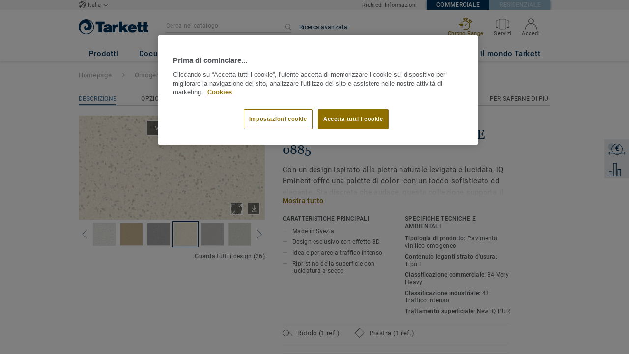

--- FILE ---
content_type: application/javascript; charset=UTF-8
request_url: https://professional.tarkett.it/_nuxt/lang-messages-it_IT-yml.1439c2fe630f79f8731e.js
body_size: 60616
content:
(window.webpackJsonp=window.webpackJsonp||[]).push([[70],{961:function(e,o){const t=[{"about_tarkett.title":"Tarkett | Relazione di sostenibilità 2016 - 2017","about_tarkett.who_we_are.title":"Chi siamo","about_tarkett.who_we_are.text":"Tarkett si impegna nella realizzazione di prodotti sostenibili, ideali per essere riutilizzati e riciclati, con un impatto minimo sull'ambiente. Offre ai propri clienti una tra le più ampie gamme di prodotti nell'industria della pavimentazione e delle superfici sportive, fornendo soluzioni integrate e coordinate adatte sia ad ambienti residenziali che ad un uso professionale.","about_tarkett.in_the_world.title":"Tarkett nel mondo","about_tarkett.in_the_world.subtitle":"Un modello di business ben distribuito a livello globale","about_tarkett.in_the_world.employee.number":"12500","about_tarkett.in_the_world.employee.text":"dipendenti","about_tarkett.in_the_world.laboratories.number":"24","about_tarkett.in_the_world.laboratories.text":"laboratori di ricerca","about_tarkett.in_the_world.design.number":"4","about_tarkett.in_the_world.design.text":"design  <br /> center","about_tarkett.in_the_world.recycling.number":"7","about_tarkett.in_the_world.recycling.text":"centri di smaltimento e riciclo materiali","about_tarkett.in_the_world.innovation.number":"1","about_tarkett.in_the_world.innovation.text":"centro <br /> di ricerca e innovazione","about_tarkett.in_the_world.industrial.number":"34","about_tarkett.in_the_world.industrial.text":"siti produttivi nel mondo","about_tarkett.in_the_world.net_sales.number":"2,7","about_tarkett.in_the_world.net_sales.top":"Oltre","about_tarkett.in_the_world.net_sales.bottom":"miliardi di euro di fatturato nel 2016","about_tarkett.in_the_world.exposure.title":"Equa distribuzione geografica","about_tarkett.in_the_world.exposure.north_america":"44%<br />Nord<br />America<br />(incl. Sportivi)","about_tarkett.in_the_world.exposure.emea":"36%<br />EMEA<br />(incl. Sportivi)","about_tarkett.in_the_world.exposure.other":"20% <br />CIS, APAC<br />&amp; LATAM","about_tarkett.in_the_world.countries.number":"100","about_tarkett.in_the_world.countries.top":"Vendite in oltre","about_tarkett.in_the_world.countries.bottom":"Paesi","form.reset_password_request.email_address":"Indirizzo email","form.reset_password_request.error.email_address":"Inserire un indirizzo email valido","form.reset_password_request.submit":"Impostare una nuova password","form.shipping_address.address.blank":"Inserire un indirizzo di spedizione","form.shipping_address.address.label":"Indirizzo","form.shipping_address.city.blank":"Inserire il nome della città","form.shipping_address.city.label":"Città","form.shipping_address.company_name.blank":"Inserire il nome dell'azienda o del destinatario","form.shipping_address.company_name.label":"Azienda o nome del destinatario","form.shipping_address.continue":"Continua","form.shipping_address.country.blank":"Selezionare la nazione di provenienza","form.shipping_address.country.label":"Nazione","form.shipping_address.county.label":"Nazione","form.shipping_address.postal_code.blank":"Inserire il codice postale","form.shipping_address.postal_code.label":"Codice postale","form.shipping_address.state.blank":"Inserire capoluogo di provincia","form.shipping_address.state.label":"Provincia","form.shipping_address.update":"Aggiorna","form.sign_up.asterisk_notice":"Campi obbligatori","form.sign_up.button":"Creare un account","form.sign_up.company_name":"Azienda","form.sign_up.company_name.blank":"È obbligatorio inserire il nome dell'azienda","form.sign_up.email":"Email","form.sign_up.email.blank":"È obbligatorio inserire un indirizzo email","form.sign_up.firstName":"Nome","form.sign_up.firstname.blank":"Inserire il proprio nome","about_tarkett.sustainability.title":"Il nostro impegno ecosostenibile","about_tarkett.sustainability.subtitle":"Tarkett pone una costante attenzione verso l'ambiente apportando miglioramenti innovativi nei processi di produzione al fine di promuovere un modello di economia circolare a ciclio chiuso seguendo i principi del <br />Cradle to Cradle® ","about_tarkett.sustainability.quote":"La nostra clientela è il punto di partenza. Tutti i nostri prodotti vengono realizzati con materiali di alta qualità che contribuiscono in maniera positiva alla salute e al  benessere delle persone e dell'ambiente.","about_tarkett.sustainability.quoted":"Anne-Christine Ayed<br />EVP Ricerca, Innovazione e Ambiente","about_tarkett.sustainability.circular_economy.title":"Promuovere <br />un'economia di tipo circolare","about_tarkett.sustainability.circular_economy.subtitle":"Tarkett promuove il passaggio dal modello di economia lineare a quello circolare basato sul riciclo di tutte le materie prime utilizzate in fase di produzione.","about_tarkett.sustainability.ce_100":"Impegno nel progressivo passaggio ad un'economia di tipo circolare.","about_tarkett.sustainability.cradle_to_cradle":"In linea con i principi del Cradle to Cradle® dal 2011.","about_tarkett.sustainability.global_compact":"Sostiene e applica i 10 principi fondamentali dell'Onu incoraggiando i propri fornitori a fare lo stesso","about_tarkett.sustainability.world_economic_forum":"Interviene attivamente contro il cambiamento climatico attraverso innovazione e sviluppo.","about_tarkett.challenges.title":"Affronta le sfide a livello globale","about_tarkett.challenges.global_goals.text":"In linea con i 17 obiettivi di Sviluppo Sostenibile proposti dall'Onu, Tarkett contribuisce attivamente da molti anni a 5 di questi, sviluppando e diffondendo un approccio ecosostenibile all'intera organizzazione.","about_tarkett.challenges.good_health.title":"Prodotti ecologici ed ecosostenibili grazie a materie prime di alta qualità","about_tarkett.challenges.good_health.text":"Ricerca e selezione di materie prime di alta qualità che possano contribuire positivamente alla salute delle persone e dell'ambiente, migliorando la qualità dell'aria interna.","about_tarkett.challenges.responsible_consumption.title":"Sviluppo di un modello di economia circolare","about_tarkett.challenges.responsible_consumption.text":"Per Tarkett il modello di economia circolare è fondamentale per garantire processi di produzione e di consumo sostenibili, riciclare i prodotti al termine del loro ciclo di vita e traformare gli scarti di installazione in nuove risorse.","about_tarkett.challenges.climate_action.title":"Lotta contro il cambiamento climatico","about_tarkett.challenges.climate_action.text":"L'impegno di Tarkett contro il cambiamento climatico è costante e continuo attraverso la gestione e l'ottimizzazione dei consumi energetici all'interno dei propri stabilimenti produttivi e l'utilizzo di materiali riciclati.","about_tarkett.challenges.sustainable_cities.title":"Sviluppo imprenditoriale & responsabilità sociale","about_tarkett.challenges.sustainable_cities.text":"Tarkett promuove l'eccellenza operativa, favorendo il dialogo e la collaborazione con i propri team locali.","about_tarkett.challenges.partnerships.title":"Favorire il coinvolgimento degli stakeholder","about_tarkett.challenges.partnerships.text":"Come leader affidabile ed affermato, Tarkett sta portando avanti il proprio impegno riguardo un utilizzo responsabile ed ecosostenibile delle risorse responsabilizzando tutte le aziende partner","about_tarkett.responsibility.title":"Responsabilità imprenditoriale e sociale","about_tarkett.responsibility.subtitle":"Tarkett vanta un forte spirito imprenditoriale, da sempre incoraggia le persone ad esprimere al meglio le proprie potenzialità per un futuro migliore.","about_tarkett.responsibility.tarkett_awards":"Tarkett Award è un programma internazionale di riconoscimento che premia l'impegno dei dipendenti che hanno contribuito al successo del Gruppo","about_tarkett.responsibility.tarkett_cares":"Tarkett Cares è un programma di volontariato che mobilita piccoli gruppi di lavoro per migliorare le condizioni di vita delle persone condividendo le proprie conoscenze con le comunità locali. ","about_tarkett.responsibility.tarkett_academy":"Tarkett Accademy è un programma volto a formare installatori, tecnici e giovani ricercatori.","about_tarkett.segments.design":"Design","about_tarkett.segments.sustainability":"Sostenibilità","about_tarkett.segments.innovation":"Innovazione","about_tarkett.segments.references":"Realizzazioni:","about_tarkett.home.title":"Home","about_tarkett.home.left_subtitle":"Colori, design, comfort acustico e facilità di installazione sono i punti di forza di Tarkett per rendere perfetto ogni ambiente della casa.","about_tarkett.home.right_subtitle":"Modularità e facilità di installazione sono i punti chiave per il mercato dell'housing","about_tarkett.home.design.item_1":"Tarkett offre prodotti ideali per rispondere alle diverse esigenze dei vari ambienti della casa, dagli ambienti umidi alle camere da letto, in diversi colori, formati e design per soddisfare i gusti di tutti.","about_tarkett.home.design.item_2":"La collezione di pavimenti vinilici Starfloor Click 55 offre 28 design esclusivi con sistema di incastro click professionale, un'elevata resistenza all'usura e 20 anni di garanzia.","about_tarkett.home.sustainability.item_1":"Qualità dell'aria interna: le emissioni di composti organici volatili (VOC) dei pavimenti vinilici Tarkett sono <strong>10 volte inferiori</strong> rispetto agli standard europei più severi","about_tarkett.home.references.item_1":'POLYNESIA, Papeete, <span class="po_italic">Ristrutturazione di strutture sociali </span> &mdash; 5 mila mq di pavimenti vinilici eterogenei',"about_tarkett.home.references.item_2":'RUSSIA, Mosca, <span class="po_italic">Ristrutturazione di un complesso residenziale </span> &mdash; 7 mila mq di laminato',"about_tarkett.education.title":"Education","about_tarkett.education.left_subtitle":"Dalle scuole primarie alle università, Tarkett ha sviluppato una profonda conoscenza degli ambienti scolastici arrivando ad offrire soluzioni complete e coordinate per creare ambienti sani e favorire l'apprendimento.","about_tarkett.education.right_subtitle":"A partire dal 2010, oltre 116 mila tonnellate di pavimenti tessili, LVT e scarti di installazione sono stati recuperati e riciclati.","about_tarkett.education.design.item_1":"Sappiamo che una corretta tonalità di colore del pavimento può influenzare l'apprendimento in maniera positiva","about_tarkett.education.design.item_2":"Lo studio condotto da Tarkett sulla percezione del colore fra gli studenti, ha confermato che i colori hanno un impatto sulla creatività e sulla concentrazione. Sono quindi stati sviluppati 4 gruppi di colore in relazione alle emozioni suscitate - Basic e Natural, Fresh e Optimistic, Cool e Calming, ed infine Warm e Inviting.","about_tarkett.education.sustainability.item_1":"La qualità dell'aria interna ed il comfort abitativo sono fattori di primaria importanza per studenti ed insegnanti.","about_tarkett.education.sustainability.item_2":"Le superfici Tarkett risultano quindi ideali grazie alle bassissime emissioni VOC<sup>(1)</sup> e alla tecnologia senza ftalati<sup>(2)</sup> delle proprie collezioni iQ, Tapiflex, Acczent, iD Inspiration e Safetred.<br /><br />","about_tarkett.education.sustainability.caption_1":"Composti organici volatili","about_tarkett.education.sustainability.caption_2":"Eccetto il contenuto riciclato per alcuni prodotti","about_tarkett.education.references.item_1":'ISOLA DELLA REUNION, Saint-Denis (Réunion), <span class="po_italic">North High School</span> &mdash; 5 mila mq di pavimenti vinilici eterogenei',"about_tarkett.education.references.item_2":'USA, West Lunn, Oregon, <span class="po_italic">Scuola primaria Trillium Creek </span> &mdash; pavimenti tessili',"about_tarkett.education.references.item_3":'BELGIO Antwerp, <span class="po_italic">Karel De Grote College </span> &mdash; 8 mila mq di pavimenti vinilici e tessili',"about_tarkett.workplace.title":"Workplace","about_tarkett.workplace.left_subtitle":"Superfici creative ed ecosostenibili per gli ambienti di lavoro possono migliorare la qualità dell'aria ed offrire un maggior comfort acustico ed abitativo con un impatto positivo sull'efficienza delle persone.","about_tarkett.workplace.right_subtitle":"Un ambiente sano e confortevole migliora la produttività e le performance dell'intero staff, riducendo l'assenteismo.","about_tarkett.workplace.sustainability.item_1":"Tandus introduce il backing ethos® realizzato con un PVC alternativo, PVB, un polimero riciclato ad elevate performance ricavato da parabrezza e occhiali di protezione. Ethos Modular è il primo pavimento tessile americano ad essere certificato  Cradle to Cradle<sup>TM</sup> Silver.","about_tarkett.workplace.innovation.item_1":"In un mondo di connessioni, dove le persone possono lavorare da qualunque posto esse si trovino, il concetto di 'ufficio' sta cambiando. Il design è diventato simile a quello di una casa, più informale e rilassante, con pavimenti modulari realizzati con colori e materiali differenti.","about_tarkett.workplace.references.item_1":'GUIANA, Kourou, <span class="po_italic">Ristrutturazione del Guiana Space Cencer</span> &mdash; 6 mila mq di pavimenti vinilici eterogenei',"about_tarkett.workplace.references.item_2":'FRANCIA, Paris la Défense, <span class="po_italic">Allianz Office</span> &mdash; 42 mila mq di pavimenti tessili e LVT',"about_tarkett.workplace.references.item_3":'RUSSIA, Mosca <span class="po_italic">Uffici della famosa fabbrica di cioccolato Red October</span> &mdash; 1,125 mq di pavimenti LVT',"about_tarkett.healthcare.title":"Healthcare & aged care","about_tarkett.healthcare.left_subtitle":"Tarkett offre il più ampio range di soluzioni che garantiscono elevati livelli di igiene ed ambienti confortevoli all'interno di ospedali e strutture sanitarie.","about_tarkett.healthcare.right_subtitle":"In Europa un ospedale su due è dotato di un pavimento Tarkett","about_tarkett.healthcare.sustainability.item_1":"Oltre ad ambienti che favoriscono il processo di guarigione dei pazienti, Tarkett offre soluzioni igieniche che garantiscono un'ottima qualità dell'aria interna e comfort acustico, con un'elevata resistenza contro usura e carichi rotanti.","about_tarkett.healthcare.sustainability.item_2":"iQ One rappresenta una nuova generazione di pavimenti omogenei che non contengono plastificanti.","about_tarkett.healthcare.design.item_1":"Colori, luci e contrasti contribuiscono al benessere e alla sicurezza dei pazienti malati di Alzheimer.","about_tarkett.healthcare.design.item_2":"Tarkett ha condotto un importante studio tra dottori e specialisti nella cura dell'Alzheimer per capire come il pavimenti possa influenzare positivamente il comportamento dei pazienti ed il loro atteggiamento all'interno delle strutture medico sanitarie.","about_tarkett.healthcare.references.item_1":'TURCHIA, <span class="po_italic">Ospedale di Yozgat </span> &mdash; 100 mila mq di pavimenti omogenei',"about_tarkett.healthcare.references.item_2":'SUD AFRICA, Cape Town, <span class="po_italic">Ospedale Militare</span> &mdash; 14 mila mq di pavimenti omogenei',"about_tarkett.healthcare.references.item_3":'NUOVA CALEDONIA, <span class="po_italic"> Ospedale di Koné </span> &mdash; 10 mila mq di pavimenti omogenei',"about_tarkett.stores.title":"Stores & shop","about_tarkett.stores.left_subtitle":"Dalle eleganti boutique alle catene di negozi, il pavimento gioca un ruolo fondamentale nell'esaltare e rendere indimenticabile la customer experience.","about_tarkett.stores.right_subtitle":"Il design di un ambiente può creare un'impressione profondamente positiva nel modo in cui le persone percepiscono lo spazio.","about_tarkett.stores.design.item_1":"Negozi e punti vendita devono regalare ai propri clienti un'emozione unica che sappia lasciare un ricordo positivo del proprio brand.","about_tarkett.stores.middle_column.item_1":"I pavimenti LVT sono la soluzione ideale per giocare con formati e colori. 'Floor is the new playground' è un nuovo sito dedicato alle collezioni LVT che offre un'ampia selezione di immagini dalle quali trarre ispirazione per creare combinazioni uniche ed originali.","about_tarkett.stores.references.item_1":'UK, Londra, <span class="po_italic">Marks &amp; Spencer Oxford Street</span> &mdash; pavimento vinilico',"about_tarkett.stores.references.item_2":'RUSSIA,diverse città, <span class="po_italic">catena di negozi Leroy Merlin </span> &mdash; 5,150 mq di pavimenti vinilici omogenei',"about_tarkett.stores.references.item_3":'USA, Denver, CO, <span class="po_italic">NFL Denver Broncos store</span> &mdash; piastre personalizzate',"about_tarkett.hospitality.title":"Hospitality, travel & leisure","about_tarkett.hospitality.left_subtitle":"Tarkett propone soluzioni esclusive per strutture alberghiere, ristoranti e siti culturali, che possano stimolare la curiosità dei clienti rafforzando la fedeltà verso il brand.","about_tarkett.hospitality.right_subtitle":"Modularità ed infinite possibilità di personalizzazione sono fondamentali per realizzare spazi unici ed indimenticabili.","about_tarkett.hospitality.design.item_1":"Il pavimento gioca un ruolo fondamentale nel creare spazi che possano suscitare emozioni positive.","about_tarkett.hospitality.design.item_2":"","about_tarkett.hospitality.innovation.item_1":"Con Tarkett è possibile scegliere tra una vasta gamma di soluzioni proposte, tutte con un unico grande partner.","about_tarkett.hospitality.innovation.item_2":"Luminous Flooring è la nuova tecnologia nata dalla collaborazione con Philips, basata sull'utilizzo di luci al LED integrate al pavimento.","about_tarkett.hospitality.references.item_1":'SPAGNA,  Barcellona, <span class="po_italic">Hotel Catalonia Ainyó</span> (PLAZA) &mdash; 2 mila mq di pavimenti LVT',"about_tarkett.hospitality.references.item_2":'RUSSIA, San Pietroburgo, <span class="po_italic">Museo Hermitage </span> &mdash; 5200 mq di pavimenti omogenei',"about_tarkett.hospitality.references.item_3":'CANADA, Alberta, <span class="po_italic">Aeroporto Edmonton International</span> &mdash; Powerbond, pavimenti tessili',"about_tarkett.marine.title":"Marine, aviation, transport & industry","about_tarkett.marine.left_subtitle":"Tarkett offre una grande varietà di superfici adatte per l'utilizzo in settori quali aviazione, marina, automobilistica, bus, pulman ed industria ferroviaria. ","about_tarkett.marine.right_subtitle":"Grazie alla molteplicità di soluzioni proposte, Tarkett è in grado di rispondere anche alle specifiche tecniche più complesse.","about_tarkett.marine.design.item_1":"Tarkett realizza un trend book annuale dedicato all'industria marittima e dell'aviazione. ","about_tarkett.marine.innovation.item_1":"Tarkett sta ampliando l'offerta di prodotti certificati destinati al settore marittimo. Estendendo la certificazione International Maritime Organization anche a pavimenti tessili, vinilici e linoleum.","about_tarkett.marine.references.item_1":'Navi da crociera <span class="po_italic">Koningsdam</span> per Holland American Line &mdash; pavimenti tessili',"about_tarkett.marine.references.item_2":" Cabine KLM flagship “World Business Class” ","about_tarkett.sports.title":"Sports & wellness","about_tarkett.sports.left_subtitle":"Tarkett contribuisce a migliorare le performance sportive garantendo la massima sicurezza degli utenti sia in caso di sport indoor che all'aperto.","about_tarkett.sports.right_subtitle":"Tarkett vanta oltre 25 anni di esperienza nel settore erba sintetica.","about_tarkett.sports.design.item_1":"Grazie alla possibilità di personalizzazione è possibile creare pavimentazioni sportive che rafforzino lo spirito di squadra.","about_tarkett.sports.design.item_2":"","about_tarkett.sports.innovation.item_1":"Tarkett gioca un ruolo di primaria importanza nel settore dell'innovazione, offrendo soluzioni efficienti e differenziate per tutti i suoi clienti","about_tarkett.sports.innovation.bullet_point_1":"Erba sintetica CoolPlay ","about_tarkett.sports.innovation.bullet_point_2":"Rise-N-Run erba sintetica drenante","about_tarkett.sports.innovation.bullet_point_3":"GrassMaster&reg; Hybrid turf","about_tarkett.sports.references.item_1":'USA, Massachussetts, <span class="po_italic">Stadio Gillette</span> for Holland American Line &mdash; FieldTurf',"about_tarkett.sports.references.item_2":'ITALIA, Milano, <span class="po_italic">Stadio San Siro di AC Milan e Inter</span> &mdash; GrassMaster® per il campo e FieldTurf per i percorsi all\'interno dello stadio',"about_tarkett.sports.references.item_3":'BRASILE, <span class="po_italic">Strutture per i giochi olimpici</span> (Centri per gli uffici stampa, villaggio degli atleti ed alcune aree operative) &mdash; pavimenti vinilici',"account.account_details.change_your_password":"Cambiare la tua password","account.account_details.details.edit":"Modifica il tuo account","account.account_details.empty_history_title":"Non ci sono ancora richieste di campioni","account.account_details.details.company":"Azienda","account.account_details.details.email_address":"Indirizzo email","account.account_details.details.firstname":"Nome","account.account_details.details.function.architect":"Architetto","account.account_details.details.function.building_contractor":"Costruttore","account.account_details.details.function.designer":"Designer","account.account_details.details.function.distributor":"Rivenditore","account.account_details.details.function.economist":"Economist","account.account_details.details.function.flooring_contractor_support":"Azienda appaltatrice","account.account_details.details.function.general_contractor":"General contractor","account.account_details.details.function.label":"Impiego","account.account_details.details.function.press":"Ufficio stampa","account.account_details.details.function.project_manager":"Project manager","account.account_details.details.lastname":"Cognome","account.account_details.details.mobile_phone":"Cellulare","account.account_details.details.office_phone":"Telefono","account.account_details.details.title":"Dati personali","account.account_details.your_password":"Password","account.account_nav.account_details":"Profilo","account.account_nav.documents":"I tuoi download","account.account_nav.requests":"Le mie richieste","account.account_nav.samples_history":"I tuoi campioni","account.confirmation_page.general_inquiry.label_button":"Torna alla Homepage","account.confirmation_page.general_inquiry.message":"Abbiamo ricevuto la tua richiesta {ssid}. Riceverai un messaggio di conferma e verrai presto ricontattato.","account.confirmation_page.general_inquiry.meta.title":"Contatti | Tarkett","account.confirmation_page.general_inquiry.title":"Grazie per aver inoltrato la tua richiesta","account.contact":"Contatti","account.documents.download_center_section":"Sezione Download","account.documents.feel_free_to_add_some":"È possibile aggiungerli dalla","account.documents.no_document_in_your_account":"Non ci sono documenti salvati","account.documents.title":"I tuoi documenti ","account.documents.you_could_then_create_list":"e creare una lista che potrà essere inviata tramite email.","account.edit_my_account.company_name.blank":"Deve essere inserito il nome dell'azienda","account.edit_my_account.firstname.blank":"Inserire il proprio nome ","account.edit_my_account.function.blank":"Il campo impiego non può essere vuoto ","account.edit_my_account.lastname.blank":"Inserire il proprio cognome ","account.edit_my_account.main_title":"Modifica i dati del tuo account","account.edit_my_account.password.blank":"Deve essere inserita una password","account.edit_my_account.title":"Modificare i dati dell'account","account.edit_my_password.current_password.blank":"Inserire la password attuale","account.edit_my_password.error.wrong_credentials":"La password attuale non è corretta ","account.edit_my_password.main_title":"Modifica la tua password","account.edit_my_password.old-password":"Password precedente","account.edit_my_password.password":"Nuova password","account.edit_my_password.password.blank":"Inserire una nuova password","account.edit_my_password.password.long":"La password deve contenere meno di 100 caratteri","account.edit_my_password.password.short":"La password deve contenere almeno 6 caratteri","account.edit_my_password.passwords.mismatch":"Le password devono coincidere","account.edit_my_password.repeat-password":"Inserire nuovamente la password","account.edit_my_password.submit":"Cambia la mia password","account.edit_my_password.title":"Modificare la password","account.general_inquiry.meta.title":"Contatti | Tarkett","account.general_inquiry.title":"Contattaci ","account.login.error_title":"L'indirizzo email e/o la password inseriti non sono corretti","account.login.fail":"Indirizzo email e/o password non corretti ","account.login.fail_attempt_3":"L'account verrà bloccato dopo gli ultimi 2 tentativi a disposizione","account.login.fail_attempt_4":"Ultimo tentativo a disposizione","account.login.forgot_password":"Password dimenticata","account.login.locked":"Il tuo account è stato bloccato per motivi di sicurezza. Riceverai un'email con il link per il ripristino della password.","account.login.not_a_member.benefits.intro":"Creare un account per:","account.login.not_a_member.benefits.order_history":"Accedere alla cronologia degli ordini","account.login.not_a_member.benefits.sample_order":"Verifica lo stock e la disponibilità del prodotto","account.login.not_a_member.benefits.simplified_contact":"Avere un contatto diretto con il team Tarkett","account.login.not_a_member.title":"Non sei ancora registrato?","account.login.sign_in":"Accedi al tuo account","account.login.title":"Accedi al tuo account","account.my_account.signout":"ESCI","account.my_account.user_interface_temporarily_unavailable":"Siamo spiacenti, l'account non è momentaneamente disponibile. Si prega di riprovare più tardi.","account.password_request_confirm_page.button_resend_email":"Invia una nuova mail","account.register.explanation":"Creare un account Tarkett è facile e veloce. Per la registrazione basta compilare il form di seguito.","account.register.title":"Creare un account","account.requests.card.date_sent":"Data di invio","account.requests.card.enquiry_details":"Dettagli della richiesta","account.requests.card.enquiry_topic":"Argomento della richiesta","account.requests.card.hide_additional_notes":"Nascondere le note aggiuntive","account.requests.card.previous_request":"Richiesta precedente","account.requests.card.product_information":"Informazioni sul prodotto ","account.requests.card.project":"Progetto","account.requests.card.project_completion":"Durata del progetto","account.requests.card.project_information":"Informazioni sul progetto ","account.requests.card.project_maturity":"Stato del progetto","account.requests.card.project_size":"Dimensioni ","account.requests.card.project_type":"Tipologia di progetto","account.requests.card.request_enquiry":"Richiesta generica","account.requests.card.request_information":"Richiesta di informazioni","account.requests.card.request_quote":"Richiesta di preventivo","account.requests.card.request_type":"Tipologia di richiesta","account.requests.card.show_additional_notes":"Note e commenti","account.requests.card.ssid":"ID richiesta","account.requests.contact_link":"Nuova richiesta","account.requests.contact_message":"Se non hai ricevuto alcuna risposta alla tua richiesta, contatta il nostro customer service che sarà lieto di aiutarti","account.requests.main_title":"Le tue richieste","account.requests.title":"Le tue richieste","account.reset_password.explanation":"Per reimpostare la password, inserisci e conferma la tua nuova password nei campi di seguito riportati","account.reset_password.meta.title":"Creare una nuova password","account.reset_password.passwords_must_match":"Le password devono essere uguali","account.reset_password.title":"Creare una nuova password","account.reset_password_request.explanation":"Inserire l'indirizzo email fornito durante la registrazione dell'account. Riceverai un'email con il link per il ripristino della password.","account.reset_password_request.meta.title":"Password dimenticata","account.reset_password_request.title":"Password dimenticata","account.reset_password_request_confirmation.explanation":"Per reimpostare la password, si prega di seguire le informazioni fornite nella email inviata al tuo indirizzo","account.reset_password_request_confirmation.meta.title":"Email per il ripristino della password inviata ","account.reset_password_request_confirmation.resend_explanation":"Se non hai ancora ricevuto nessuna email, verifica all'interno della tua spam altrimenti prova con un nuovo invio o contattaci","account.reset_password_request_confirmation.title":"Email inviata ","account.samples_history.empty_history_explanation":"Per richiedere un campione bastano pochi passaggi: seleziona il campione all'interno delle nostre collezioni, aggiungilo al carrello e conferma il tuo ordine, lo riceverai direttamente presso l'indirizzo segnalato","account.samples_history.main_title":"I tuoi ordini ","account.samples_history.title":"La tua cronologia ","account.sample_history.entry_sample.category":"Tipologia di prodotto","account.sample_history.entry_sample.dimensions":"Dimensioni ","account.sample_history.entry_sample.name":"Nome ","account.sample_history.entry_sample.product_id":"ID Prodotto","account.sample_history.entry_sample.quantity":"Quantità: ","account.shipping_addresses.manage":"Modifica l'indirizzo di spedizione","account.shipping_addresses.none-yet":"Non hai ancora un indirizzo di spedizione registrato ","account.shipping_addresses_details.add_shipping_address":"Aggiungere un altro indirizzo |  Aggiungere un altro indirizzo| Aggiungere un altro indirizzo","account.shipping_addresses_details.delete_shipping_address":"Elimina","account.shipping_addresses_details.edit_shipping_address":"Modifica","account.shipping_addresses_details.your_shipping_addresses":"Il tuo indirizzo di consegna per i campioni","account.sign_up.server_unavailable":"Il server è momentaneamente non disponibile, si prega di riprovare più tardi.","account.sign_up_confirm_page.button_contact_us":"Contattaci ","account.sign_up_confirm_page.one_click_from_registration_text":"Manca un ultimo passaggio per completare la tua registrazione. Dovrai solo confermare il tuo account tramite l'email che abbiamo inviato a <b>{email}</b>.","account.sign_up_confirm_page.seo_title":"Creazione account","account.sign_up_confirm_page.title":"Email inviata ","account.signup_activation_request.p1":"Per motivi di sicurezza, riceverai un'email con il link per l' attivazione dell'account","account.signup_activation_request.p2":"Clicca sul link che troverai all'interno della mail per confermare la tua identità","account.signup_activation_request.p3":'Se non hai ancora ricevuto nessuna email, clicca il seguente link <a href="{url}">Crea un nuovo account</a>.',"account.signup_activation_request.title":"Registrazione al sito Tarkett già effettuata","account.signup_activation_update.error.invalid_token":"Il token che stai utilizzando non è valido ","account.signup_activation_update.explanation":"Manca un ultimo passaggio per completare la tua registrazione. Dovrai solo compilare il form e il tuo account verrà immediatamente creato.","account.signup_activation_update.success_message":"Buone notizie! Il tuo account è stato attivato.","account.signup_activation_update.title":"Creare un account ","account.signup_landing.explanation":"Creare un account richiederà solo pochi minuti e ti darà accesso alla cronologia dei tuoi ordini e ai documenti salvati. Tutti i successivi form verranno compilati con l'inserimento automatico dei tuoi dati.","account.signup_landing.title":"Creare un account","account.signup_landing.user_already_exists":"Indirizzo email già in uso","account.view.hello":"Il mio account","account.view.my_account_menu":"LE MIE RICHIESTE","account.view.title":"Il tuo account","article.show.scroll_down":"Scorri verso il basso per continuare","article.view.default_read_more":"Continua a leggere","article.view.learn_more":"Per saperne di più","article.view.related_articles":"Articolo correlato|Articolo correlato|Articoli correlati","article.view.related_collections":"Collezioni consigliate|Collezioni consigliate|Collezioni consigliate","article_page.title.tarkett":"Tarkett","base.basket":"Carrello","base.hello":"Salve","base.login":"Registrazione","base.reset-password":"Reimpostare la password","base.switch-en_US":"Americano","base.switch-fr_FR":"Francese","base.switch-nl_NL":"Olandese","basket.add-sample":"Richiedi un campione","basket.basket":"Il tuo carrello","basket.download_image_mobile.seo.title":"Informazioni su{collection_name} image | Tarkett","basket.empty":"La tua lista è vuota","basket.order.btn":"Ordina","basket.order.success":"Il tuo carrello è stato confermato","basket.order_confirmation.message":"Il tuo ordine {ssid} è stato inviato al nostro Customer Service. Riceverai presto informazioni sui dettagli della spedizione","basket.order_confirmation.meta.title":"Conferma del tuo ordine di campioni ","basket.order_confirmation.title":"Grazie per aver creato il tuo ordine","basket.product-id":"Referenza","basket.product-name":"Nome del prodotto","basket.product-qty":"Quantità ","basket.quotation_confirmation.label_button":"Torna alla Homepage","basket.quotation_confirmation.message":"La tua richiesta di preventivo è stata inviata. Un rappresentante vendite ti contatterà al più presto","basket.quotation_confirmation.meta.title":"Richiedi informazioni","basket.quotation_confirmation.title":"Grazie per aver inviato la tua richiesta di preventivo","basket.quotation_request.apptype.label":"Settore","basket.quotation_request.collection":"Collezione","basket.quotation_request.from_cta.label":"Note aggiuntive (max: 1500 caratteri)","basket.quotation_request.from_cta.message":"Inserire un testo con meno di 1500 caratteri","basket.quotation_request.from_footer.label":"A quali collezioni/prodotti sei interessato? (max.1500 caratteri)","basket.quotation_request.from_footer.message":"Inserire un testo con meno di 1500 caratteri","basket.quotation_request.ending.label":"Data termine dei lavori","basket.quotation_request.ending.less_a_month":"Meno di un mese","basket.quotation_request.ending.more_six_months":"Più di 6 mesi","basket.quotation_request.ending.one_to_three_months":"Da 1 a 3 mesi","basket.quotation_request.ending.three_to_six_months":"Da 3 a 6 mesi ","basket.quotation_request.maturity.concept":"Progettazione","basket.quotation_request.maturity.label":"Stato del progetto","basket.quotation_request.maturity.layout_in_progress":"Installazione in corso","basket.quotation_request.maturity.product_choices":"Selezione del prodotto","basket.quotation_request.maturity.technical_specifications":"Raccolta documentazione tecnica","basket.quotation_request.product":"Prodotto","basket.quotation_request.product_choice":"Prodotto selezionato","basket.quotation_request.project_information":"Il tuo progetto ","basket.quotation_request.request":"Richiesta di preventivo","basket.quotation_request.send":"Inviare la richiesta","basket.quotation_request.size.label":"Dimensioni del progetto","basket.quotation_request.size.less_100":"< 100m²","basket.quotation_request.size.less_200":"< 250m²","basket.quotation_request.size.less_300":"< 500m²","basket.quotation_request.size.less_400":"< 1000m²","basket.quotation_request.size.less_500":"> 1000m²","basket.quotation_request.success":"La tua richiesta di preventivo è stata inviata ","basket.quotation_request.title":"Richiedi informazioni","basket.order_shipping_information.seo.title":"Informazioni di spedizine per ordini di campioni ","basket.order_shipping_information.seo.title.anonymous":"Contatti e informazioni di spedizione","basket.order_shipping_information.title":"Informazioni di spedizione","basket.order_shipping_information.title.anonymous":"Contatti e informazioni di spedizione","basket.shipping_address.new_address":"Inviare ad un indirizzo diverso ","basket.shipping_project.apptype.label":"Settore","basket.shipping_project.apptype.office_public_institutions":"Offices and public institutions","basket.shipping_project.apptype.stores_shops":"Stores and shops","basket.shipping_project.comment.label":"Note aggiuntive (max: 1500 caratteri)","basket.shipping_project.comment.message":"Inserire un testo con meno di 1500 caratteri","basket.shipping_project.ending.label":"Completamento","basket.shipping_project.ending.less_a_month":"Meno di un mese","basket.shipping_project.ending.more_six_months":"Più di 6 mesi","basket.shipping_project.ending.one_to_three_months":"Da 1 a 3 mesi","basket.shipping_project.ending.three_to_six_months":"Da 3 a 6 mesi ","basket.shipping_project.explanation":"Devi essere registrato per procedere. Accedi al tuo account o registrati ","basket.shipping_project.form_title":"Informazioni sul progetto","basket.shipping_project.maturity.concept":"Progettazione","basket.shipping_project.maturity.label":"Stato del progetto","basket.shipping_project.maturity.layout_in_progress":"Installazione in corso","basket.shipping_project.maturity.product_choices":"Selezionare il prodotto","basket.shipping_project.maturity.technical_specifications":"Raccolta documentazione tecnica","basket.shipping_project.send":"Inviare l'ordine","basket.shipping_project.size.label":"Dimensioni del progetto","basket.shipping_project.size.less_100":"< 100m²","basket.shipping_project.size.less_200":"< 250m²","basket.shipping_project.size.less_300":"< 500m²","basket.shipping_project.size.less_400":"< 1000m²","basket.shipping_project.size.less_500":"> 1000m²","basket.shipping_project.title":"Informazioni sul progetto per ordinare un campione","basket.view.added_everything":"Hai trovato tutto quello che stavi cercando?","basket.view.create_an_account":"Crea un account ","basket.view.have_an_account.benefits.intro":"Crea un account per:","basket.view.have_an_account.benefits.order_history":"Accedere alla cronologia degli ordini","basket.view.have_an_account.benefits.sample_order":"Semplificare le richieste di campioni","basket.view.have_an_account.benefits.retrieve_basket":"Controllare lo stato del tuo carrello","basket.view.info_proceed_anonymous.intro":"Se questo sarà il tuo unico ordine di campioni:","basket.view.info_proceed_anonymous":"Procedere con l'ordine senza registrazione","basket.view.label_size":"Formato","basket.view.order_now":"Procedere con l'ordine","basket.view.placeholder":"Cerca un prodotto o una collezione","basket.view.remove":"Rimuovi ","basket.view.requested_sample":"Il tuo carrello è vuoto |  Il tuo campione |  Le tue richieste di campioni","basket.view.quantity":"Quantità","basket.view.search_text.b2b":"Il tuo carrello è ancora vuoto. Puoi ordinare fino ad un massimo di {max} campioni. Consulta il nostro catalogo per trovare altre idee e soluzioni. ","basket.view.search_text_api_down":"Continua la ricerca dei prodotti ","basket.view.seo_title":"Il mio carrello | Ordini di campioni | Tarkett","basket.view.sign_in":"Registrati ed effettua il tuo primo ordine","basket.view.title":"Il mio carrello","category.collection_results.number_of_matching_results":" Collezione| Collezione|  Collezioni","category.hero.see_details":"VISUALIZZARE I DETTAGLI ","collection.available_backing":"Supporto","collection.backing_selection_select":"Selezionare un supporto","collection.backing_specifications.backing_compression_deflection_astm_d_3574":"Deflessione (Metrica) ASTM D 3574","collection.backing_specifications.backing_compression_set_astm_d_3574":"Compressione ASTM D-3574","collection.backing_specifications.backing_dye_method":"Metodo di colorazione","collection.backing_specifications.backing_pile_fibre":"Filato","collection.backing_specifications.backing_post_consumer_recycled_content":"Contenuto riciclato post consumo","collection.backing_specifications.backing_total_thickness":"Spessore totale","collection.description":"Descrizione","collection.downloads.text":"Visita la nostra area download per ulteriori informazioni su  {collectionName}","collection.downloads.title":"Documenti","collection.downloads.visit":"Visita la nostra area download","collection.download_image_mobile.download":"Scarica l'immagine","collection.hero.key_features":"Caratteristiche principali","collection.hero.see_details":"Scopri di più ","collection.individual_sku.available_backing":" e {length} backing| e {length} backing| and {length} backing","collection.individual_sku.available_format":"Disponibile in {length} format|Disponibile in {length} format| Disponibile in {length} formati","collection.next_step.find_retailer_title":"Trova un rivenditore","collection.next_step.find_sales_rep_title":"Trova il tuo referente di zona","collection.next_step.get_quote_description":"Compila il nostro breve questionario per avere un preventivo per il tuo progetto ","collection.next_step.get_quote_link":"Richiedi informazioni","collection.next_step.get_quote_title":"Richiedi informazioni","collection.references.title":"Case studies con {collection_name} |Case studies con {collection_name} | Case studies with {collection_name}","collection.technical_specifications.specifications-none":"Clicca su un prodotto o visita l'area download per le caratteristiche tecniche","collection.technical_specifications.title":"Specifiche Tecniche e ambientali","collection.thumbnails.explore":"Visualizza i dettagli del prodotto","collection.thumbnails.order_a_sample":"Ordinare un campione","collection.thumbnails.room_visualizer_mobile_hint":"Realizza le tue idee con il configuratore Tarkett, si prega di accedere al sito da computer o tablet. ","collection.thumbnails.view_all":"Visualizza tutti i formati disponibili","collection.thumbnails.view_room_visualizer":"Visualizza nel configuratore","components.considerations.default_link_title":"Continua a leggere","components.considerations.discover_more":"Considerazioni e spunti  {name}","components.considerations.see_all":"Scopri","components.considerations.see_less":"Nascondi","components.considerations.title":"Considerazioni e spunti  {name}","components.cookie_notification.button":"ACCETTA E CHIUDI","components.cookie_notification.cookie_policy":"COOKIE POLICY","components.cookie_notification.message":"Utilizziamo i cookies per garantire una miglior navigazione all'interno del nostro sito web, proseguendo con la navigazione, se ne accetta l'utilizzo. Per saperne di più consultare la nostra cookie policy.","components.doc_centre_zipped_bar.document_list":"Lista documenti","components.doc_centre_zipped_bar.documents_added":"Documento aggiunto alla lista|Documento aggiunto alla lista|Documenti aggiunti alla lista","components.doc_centre_zipped_bar.download":"Download","components.doc_centre_zipped_bar.email_documents":"Invio di documenti","components.doc_centre_zipped_bar.mail_subject":"Lista di documenti Tarkett","components.doc_centre_zipped_bar.next":"Successivo ","components.doc_centre_zipped_bar.previous":"Precedente","components.doc_centre_zipped_bar.remove":"Rimuovi ","components.document.add_to_email_list":"Aggiungere all'email","components.document.download":"Download","components.document.included_in_your_email_list":"Aggiunto all'email","components.document.published":"Pubblicato","components.document.remove_document":"Rimuovere il documento","components.document.save_to_account_list":"Salvare nell'account","components.document.saved_to_account_list":"Salvato nell'account ","components.filter-results.brand.Tarkett":"Tarkett","components.filter-results.doc-role.jpeg":"JPEG","components.filter-results.doc-role.jpg":"JPG","components.filter-results.doc-role.ms_excel":"MS Excel","components.filter-results.doc-role.ms_word":"MS Word","components.filter-results.doc-role.pdf":"PDF","components.filter_results.clear_filters":"Elimina filtri","components.footer.call_us":"Chiamaci:","components.footer.customer_service_contact_us":"Contattaci ","components.footer.customer_service_title":"Customer Service","components.footer.faq":"FAQ","components.footer.hygiene_links_careers":"Lavora con noi","components.footer.hygiene_links_cookies":"Cookies","components.footer.hygiene_links_copyright":"© Tarkett {year}","components.footer.hygiene_links_corporate":"La nostra azienda","components.footer.hygiene_links_privacy":"Informativa sulla Privacy","components.footer.hygiene_links_site_map":"Mappa del sito","components.footer.hygiene_links_terms_of_use":"Condizioni d'uso","components.footer.quick_links_ask_for_quotation":"Richiedi informazioni","components.footer.quick_links_order_sample":"Ordinare un campione","components.footer.quick_links_title":"Collegamenti rapidi","components.footer.tarkett_social_facebook":"","components.footer.tarkett_social_facebook_link":"","components.footer.tarkett_social_title":"Seguici su:","components.footer.tarkett_social_twitter":"","components.footer.tarkett_social_twitter_link":"https://twitter.com/TarkettGroup","components.footer.uk_b2b_quick_links.delivery_express":"Consegna rapida in 48 ore","components.footer.webshop":"Webshop","components.format.express_delivery_format.available_as_part_of_two_day_express":"{count} formati disponibili per la consegna rapida in 48 ore|{count} formati disponibili per la consegna rapida in 48 ore|{count} formati disponibili per la consegna rapida in 48 ore","components.format.express_delivery_format.more_about_two_days_express":"Ulteriori informazioni sulla consegna rapida in 48 ore","components.image.image_link_product.order_sample":"Ordinare un campione","components.nav.about_tarkett":"Profilo aziendale","components.nav.ask_for_quotation":"Richiedi informazioni","components.nav.call_us":"Chiamaci al numero","components.nav.contact.options":"Servizio clienti","components.nav.contact_us":"Richiedi Informazioni","components.nav.corporate_website":"Corporate website","components.nav.cpds":"CPDs","components.nav.design":"Design","components.nav.discover_tarkett":"Scopri il mondo Tarkett ","components.nav.download_documents_by_brand":"PER BRAND","components.nav.download_documents_by_category":"PER TIPOLOGIA DI PRODOTTO","components.nav.download_documents_by_segment":"PER SEGMENTO","components.nav.explore_segment":"SCOPRI I VARI SEGMENTI","components.nav.explore_segment_by_segment":"PER SEGMENTO","components.nav.find_products":"RICERCA PRODOTTI","components.nav.find_products_by_brand":"PER BRAND","components.nav.find_products_by_category":"Per tipologia di prodotto","components.nav.find_products_by_segment":"Per segmento","components.nav.floorskills":"","components.nav.workshop_tarkett":"L'Atelier Tarkett","components.nav.innovation":"Sviluppo & Innovazione","components.nav.latest_news":"Ultime novità","components.nav.london_showroom":"Il nostro showroom a Londra","components.nav.references":"Referenze","components.nav.sustainability":"Sostenibilità ","components.nav.tarkett_studio":"Tarkett Studio","components.nav.train_and_connect":"Formazione","components.nav.plan_and_design":"Design","components.nav.find_products_by_area":"Per tipologia di ambiente","components.overlay.image_popin.download_image":"Scarica l'immagine","components.overlay.image_popin.products_used":"Prodotto utilizzato |  Prodotti utilizzati","components.overlay.select_format.button":"Aggiungere il formato al carrello","components.overlay.select_format.dimensions":"Dimensioni","components.overlay.select_format.product_id":"ID Prodotto","components.overlay.select_format.title":"Scegliere il formato del campione","components.overlay.sample_add_to_basket_popin.checkout":"PROCEDI CON L'ORDINE","components.overlay.sample_add_to_basket_popin.go_to_cart":"VISUALIZZA I PRODOTTI NEL TUO CARRELLO","components.overlay.sample_add_to_basket_popin.close":"È già presente un campione simile","components.overlay.sample_add_to_basket_popin.continue_navigation":"Continua la navigazione","components.overlay.sample_add_to_basket_popin.error.sample_already_added_detail":"Continua ad aggiungere prodotti o procedi con l'ordine","components.overlay.sample_add_to_basket_popin.error.sample_already_added_message":"Questo campione è già nel tuo carrello","components.overlay.sample_add_to_basket_popin.error.sample_already_added_title":"Il campione è già presente nel tuo carrello","components.overlay.sample_add_to_basket_popin.error.samples_ordering_limit_detail":"Hai raggiunto il limite di {sampleLimit}  campioni gratuiti ","components.overlay.sample_add_to_basket_popin.error.samples_ordering_limit_message":'Se desideri ordinare più di {sampleLimit} campioni, il nostro  <a href="{linkUrl}" class="tk-link tk-link-apply-error">customer service</a>  sarà lieto di assisterti <a href="{linkUrl}" class="tk-link tk-link-apply-error">customer service</a> ',"components.overlay.sample_add_to_basket_popin.error.samples_ordering_limit_title":"Hai raggiunto il limite di {sampleLimit} campioni gratuiti ","components.overlay.sample_add_to_basket_popin.error.service_unavailable_detail":"Si prega di riprovare più tardi","components.overlay.sample_add_to_basket_popin.error.service_unavailable_message":"Il servizio non è al momento disponibile","components.overlay.sample_add_to_basket_popin.error.service_unavailable_title":"Servizio non disponibile ","components.overlay.sample_add_to_basket_popin.success.title":"Il tuo campione è stato aggiunto |Il tuo campione è stato aggiunto |  I tuoi campioni sono stati aggiunti","account.sample_history.entry.additional_samples":" {count} Campione aggiuntivo inserito nell'ordine.| {count} Campioni aggiuntivi inclusi nell'ordine.","account.sample_history.entry.delivery_information":"Informazioni sulla consegna","account.sample_history.entry.hide_order_details":"Nascondere dettagli dell'ordine","account.sample_history.entry.order_id":"Numero ID Ordine","account.sample_history.entry.order_information":"Informazioni dell'ordine","account.sample_history.entry.order_placed":"Ordine inserito","account.sample_history.entry.previous_order":"Ordine precedente","account.sample_history.entry.project_completion":"Termine dei lavori","account.sample_history.entry.project_information":"Stato del progetto","account.sample_history.entry.project_maturity":"Durata del progetto ","account.sample_history.entry.project_size":"Dimensioni del progetto","account.sample_history.entry.project_type":"Tipologia di progetto","account.sample_history.entry.shipping_address":"Indirizzo di spedizione","account.sample_history.entry.swatch_samples":"Mazzette campione","account.sample_history.entry.view_order_details":"Visualizzare i dettagli dell'ordine","components.search_overlay.search_the_site":"Cerca nel sito ","components.searchbox.label":"Cerca nel sito ","components.searchbox.submit_button":"Cerca","components.searchbox.suggested_results_title":"Risultati suggeriti","components.site_switch.b2b":"Sito Commercial","components.site_switch.b2c":"Sito Residential ","components.site_switch.close":"Chiudere","components.site_switch.go":"Procedere","components.site_switch.title":"Benvenuto nella nuova Tarkett Experience","components.site_switch.actual_market":"Sei sul","components.site_switch.other_market":"Vai al","components.technical_characteristics.backing.select_one_backing_to_display_attributes":"Selezionare un supporto per visualizzare i dettagli tecnici ","components.technical_characteristics.backing.selection_select":"Selezionare un supporto","components.thumbnails.product_count":"Visualizzare tutti i {count} designs|Visualizzare tutti i {count} designs|Visualizzare tutti i {count} designs","components.thumbnails.show_less":"Nascondi","components.thumbnails.title":"Disponibile in {count} design & colore|Disponibile in {count} design & colore|Disponibile in {count} design & colori","components.nav.webshop":"Webshop","country.ir":"Irlanda","country.mx":"Messico","country.uk":"Regno Unito ","country.us":"Stati Uniti ","document.view.header_title":"Area Download","document.view.page_title":"Area Download","edit.my-password":"Cambiare la password","edit.password-save-successful":"La password è stata modificata con successo","edit.save":"Salva","edit.save-successful":"Il tuo profilo è stato aggiornato con successo","error.not_logged":"Devi essere registrato per procedere. Accedi al tuo account o registrati ","filter-area":"Ambiente","filter-brand":"Brand","filter-building_types":"Settore","filter-color":"Colore","filter-doc-category":"Tipologia di prodotto","filter-doc-collection":"Collezione","filter-doc-role":"Tipologia di documento","filter-doc-segment":"Segmento","filter-doc-type":"Tipologia di file","filter-format":"Formato","filter-installation-method":"Metodo di installazione","filter-locations":"Località","filter-product-family":"Tipologia di prodotto ","filter-segment":"Segmento","filter-tone":"Tonalità di colore","filter-type_news":"Tipologia di Notizie","form.account.general_inquiry.company_name.blank":"Il campo azienda è vuoto ","form.account.general_inquiry.company_name.label":"Azienda","form.account.general_inquiry.email.blank":"Il campo email è vuoto o il formato inserito non è valido ","form.account.general_inquiry.email.label":"indirizzo email ","form.account.general_inquiry.error":"Siamo spiacenti, qualcosa è andato storto durante l'invio della richiesta","form.account.general_inquiry.first_name.blank":"Inserire il nome","form.account.general_inquiry.first_name.label":"Nome ","form.account.general_inquiry.last_name.blank":"Inserire il cognome ","form.account.general_inquiry.last_name.label":"Cognome ","form.account.general_inquiry.message.description":"Inserire un testo non superiore a 1500 caratteri","form.account.general_inquiry.message.label":"Testo (max. 1500 caratteri)","form.account.general_inquiry.phone.blank":"Inserire un numero di telefono","form.account.general_inquiry.phone.label":"Numero di telefono","form.account.general_inquiry.segment.aged-care":"Aged care","form.account.general_inquiry.segment.blank":"Inserire un settore","form.account.general_inquiry.segment.education":"Education","form.account.general_inquiry.segment.healthcare":"Strutture sanitarie","form.account.general_inquiry.segment.hospitality":"Hospitality","form.account.general_inquiry.segment.housing":"Housing","form.account.general_inquiry.segment.indoor-sports":"Indoor sport","form.account.general_inquiry.segment.industry-and-transport":"Industry and transport","form.account.general_inquiry.segment.label":"Settore","form.account.general_inquiry.segment.not_valid":"Settore non valido ","form.account.general_inquiry.segment.offices-and-public-institutions":"Offices and public institution","form.account.general_inquiry.segment.stores-and-shops":"Stores and shop","form.account.general_inquiry.send":"Invia ","form.account.general_inquiry.success":"Grazie per aver inviato la tua richiesta di informazioni ","form.account.general_inquiry.topic.blank":"Scegliere un argomento di ","form.account.general_inquiry.topic.find-retailers-in-my-area":"Trova un rivenditore","form.account.general_inquiry.topic.get-product-information":"Informazioni sul prodotto ","form.account.general_inquiry.topic.label":"Argomento principale","form.account.general_inquiry.topic.meet-tarkett-sales-repr":"Incontra un rappresentante Tarkett","form.account.general_inquiry.topic.other":"Informazioni generali ","form.basket.quotation_request.error.comment.blank":"Si prega di fornire ulteriori dettagli ","form.basket.quotation_request.error.ending.blank":"Quando verrà ultimato il progetto?","form.basket.quotation_request.error.firstname.blank":"Inserire il proprio nome","form.basket.quotation_request.error.function.blank":"Selezionare il proprio impiego","form.basket.quotation_request.error.lastname.blank":"Inserire il proprio cognome ","form.basket.quotation_request.error.maturity.blank":"qual è la durata del progetto?","form.basket.quotation_request.error.phone.blank":"Inserire un numero di telefono ","form.basket.quotation_request.error.segment.blank":"Scegliere un settore ","form.basket.quotation_request.error.size.blank":"Qual è la dimensione del progetto?","form.basket.quotation_request.select_placeholder":"Si prega di selezionare un'opzione","form.basket.shipping_address.contact_information_anonymous":"Informazioni di contatto ","form.basket.shipping_address.deliver_to_existing_address":"Consegnare al seguente indirizzo","form.basket.shipping_address.existing_address":"Indirizzo","form.basket.shipping_address.instruction":"Inserire l'indirizzo di spedizione. L'informazione sarà salvata automaticamente nel suo account ","form.basket.shipping_address.instruction_address_anonymous":"Si prega di indicare correttamente l'indirizzo di consegna per i campioni ","form.basket.shipping_address.instruction_contact_anonymous":"Indicare la persona da contattare per questo ordine ","form.basket.shipping_address.option_send_to_a_new":"Inviare ad un indirizzo diverso ","form.basket.shipping_address.select_delivery_address":"Selezionare un indirizzo di spedizione ","form.basket.shipping_address.send_to_a_new":"Inviare ad un indirizzo diverso ","form.basket.shipping_address.send_to_a_new_anonymous":"Dati per la spedizione","form.basket.shipping_project.asterisk_notice":"Tutti i campi sono obbligatori ","form.basket.shipping_project.error.apptype":"Scegliere un settore ","form.basket.shipping_project.error.comment":"Si prega di fornire ulteriori dettagli ","form.basket.shipping_project.error.ending":"Quando verrà ultimato il progetto?","form.basket.shipping_project.error.maturity":"Qaul è lo stato attuale del progetto?","form.basket.shipping_project.error.size":"Qual è la dimensione del progetto?","form.basket.shipping_project.select_placeholder":"Si prega di selezionare un'opzione","form.customer_info.customer_company_name.blank":"Inserire il nome dell'azienda","form.customer_info.customer_company_name.label":"Azienda","form.customer_info.email.blank":"Il campo email è vuoto o il formato non è valido ","form.customer_info.email.label":"Email","form.customer_info.first_name.blank":"Inserire il proprio nome","form.customer_info.first_name.label":"Nome ","form.customer_info.function.blank":"Inserire il proprio impiego","form.customer_info.last_name.blank":"Inserire il proprio cognome ","form.customer_info.last_name.label":"Cognome","form.customer_info.office_phone.blank":"Deve essere fornito un numero telefonico.","form.customer_info.office_phone.label":"Numero di telefono","form.edit_my_account.asterisk_notice":"Campi obbligatori","form.edit_my_account.cancel":"Elimina","form.edit_my_account.company_name":"Azienda","form.edit_my_account.contact_details":"Dati dell'account","form.edit_my_account.email":"Indirizzo email","form.edit_my_account.first_name":"Nome ","form.edit_my_account.last_name":"Cognome ","form.edit_my_account.mobile_phone":"Numero di cellulare","form.edit_my_account.office_phone":"Numero telefonico dell'ufficio","form.edit_my_account.professional_details":"Dettagli professionali","form.edit_my_account.submit":"Salva le modifiche","form.function.architect":"Architetto ","form.function.blank":"Selezionare il proprio impiego ","form.function.building_contractor":"Costruttore","form.function.designer":"Designer","form.function.distributor":"Rivenditore","form.function.economist":"Economist","form.function.general_contractor":"General contractor","form.function.label":"Impiego","form.function.placeholder":"Selezionare un'opzione","form.function.press":"Ufficio stampa","form.function.project_manager":"Project manager","form.in_page_search.search":"Cerca ","form.login_type.email_address.error":"Controllare il formato dell'email ","form.login_type.email_address.label":"Indirizzo email ","form.login_type.password":"La tua password ","form.login_type.sign_in":"Accedi","form.reset_password.error.repeat_password":"Le password devono essere uguali","form.reset_password.error.short":"La password deve contenere almeno 6 caratteri","form.reset_password.password_first":"Nuova password","form.reset_password.password_second":"Inserire nuovamente la password","form.reset_password.submit":"Salvare la nuova password ","form.sign_up.function":"Impiego","form.sign_up.function.blank":"Deve essere inserito un impiego","form.sign_up.lastName":"Cognome","form.sign_up.lastname.blank":"Inserire il proprio nome","form.sign_up.password":"Password","form.sign_up.password.blank":"Deve essere inserita una password","form.sign_up.password.long":"La password deve contenere meno di 100 caratteri","form.sign_up.password.short":"La password deve contenere almeno 6 caratteri","form.sign_up.repeat_password":"Le password devono coincidere ","form.signup_activation.button":"Attivare l'account ","form.signup_landing.button":"Successivo","form.signup_landing.email":"Email","form.signup_landing.email.blank":"Il campo email è vuoto o il formato inserito non è valido","global.field_required.error":"Questo campo deve essere completato","global.language.en_GB":"Inglese","global.language.en_US":"Inglese","global.language.es_US":"Spagnolo","global.phone_number":"+ (39) 0744 755 258","global.phone_number_human":"+ (39) 0744 755 258","global.tarkett":"Tarkett",google_site_verification:"Ok7rSO-3gYfrE-gop1t6mUdVCNrUlBUm_j0Onhrwd2E","homepage.collection":"Collezione","homepage.empty-results":"Non ci sono risultati di ricerca. Provare con una ricerca per codice (es. 3242820) o per colore (es. beige).","homepage.feature_promo_quote.link_title_empty":"Scopri come lo realizziamo","homepage.featured_articles.learn_more":"Per saperne di più","homepage.featured_articles.module_title":"Articolo correlato|Articolo correlato|Articoli correlati.","homepage.links.by_category":"Per tipologia di prodotto","homepage.links.by_color":"Per colore","homepage.links.by_segment":"Per segmento","homepage.links.find_perfect":"Trova la soluzione più adatta alle tue esigenze","homepage.metadescription.b2b":"Pavimenti professionali ad elevate performance per strutture scolastiche e sanitarie, negozi, uffici e alberghi.","homepage.metadescription.b2c":"Un'ampia selezione di pavimenti per applicazioni residenziali: parquet, laminato e pavimenti vinilici per tutti gli ambienti della tua casa","homepage.next_step.create_you_space":"Crea il tuo spazio","homepage.next_step.documentation_centre":"Area download","homepage.next_step.go_to_downloads":"Vai ai download","homepage.next_step.launch_visualiser":"Configuratore","homepage.next_step.order_sample":"Ordina un campione","homepage.next_step.order_sample_now":"Ordina subito un campione ","homepage.next_step.find_retailer_title":"Trova un rivenditore","homepage.references.title":"La nostra referenza |La nostra referenza | Le nostre referenze","homepage.search-body-placeholder":"Cerca nel catalogo","homepage.sku":"SKU ","homepage.title.b2b":"Specialista nel settore di pavimenti professionali - Tarkett","homepage.title.b2c":"Specialista nel settore di pavimenti residenziali - Tarkett","homepage.welcome.b2b":"Benvenuto nel sito Tarkett Commercial  ","homepage.welcome.b2c":"Bevenuto nel sito Tarkett Residential ","latest_news.description":"Tutti i pavimenti - Prodotti, innovazioni, eventi, fiere e molto altro","latest_news.details_link":"Continua a leggere","latest_news.seoTitle":"Ultime novità | Tarkett","latest_news.title":"Ultime novità","login.company-name":"Azienda","login.confirm-error":"Siamo spiacenti, non possiamo confermare la tua email con questo link.","login.confirm-successful":"L'email è stata confermata, puoi procedere con la registrazione","login.contact":"Nome del contatto","login.create-account":"Creare un account ","login.email":"Email","login.firstName":"Nome","login.lastName":"Cognome","login.login":"Login","login.phone":"Numero di telefono","login.registration-successful":"È quasi fatta! Conferma il tuo account cliccando sul link che ti abbiamo appena inviato","login.username":"Username ","my-account.market":"Mercato:","nav.account_title.log_in":"Accedi","nav.account_title.log_out":"Esci ","nav.account_title.welcome":"Benvenuto ","nav.basket.basket_count_none":"Hai 0 campioni nel carrello","nav.basket.basket_count_one":"Hai 1 campione nel carrello","nav.basket.basket_count_multiple":"Hai {basketCount}  campioni nel carrello","nav.b2b_plan_design.bim":"BIM","nav.b2b_plan_design.floorcraft_design_service":"Servizio FloorCraft","nav.b2b_plan_design.room_visualizer":"Configuratore","nav.b2c_plan_design.link_floor_calculator":"Calcolo della superficie","nav.b2c_plan_design.room_visualizer":"Configuratore","nav.close.button":"Chiudi ","nav.dealer_locator.locator":"Trova un rivenditore","nav.dealer_locator.options":"Opzioni di localizzazione","nav.sales_rep_locator.locator":"Trova il contatto vendite della tua zona","nav.sales_rep_locator.options":"Trova il contatto vendite della tua zona","nav.locator_nav.title":"Localizzatore","nav.locator_nav.dealer_locator":"Trova un rivenditore","nav.locator_nav.sales_rep_locator":"Trova il tuo referente di zona","nav.title.download_documents":"AREA DOWNLOAD","nav.title.install_maintain":"Area Download","news.detail.go_back":"Torna alle Notizie","news.detail.related_collections.available_skus":"{count} SKU disponibile|{count} SKU disponibile|{count} SKUs disponibili","news.detail.related_collections.title":"Collezioni suggerite ","news.detail.related_news.title":"Notizie correlate ","news.detail.share":"Condividi ","product.available_backings":"Supporto ","product.common_characteristics":"Caratteristiche comuni ","product.download_image_mobile.seo.title":"Informazioni su {productName} image | Tarkett","product.download_image_mobile.download":"Scarica l'immagine","product.hero.applications":"{product_name} è adatto per applicazioni in","product.hero.new":"Nuovo!","product.hero.product_count_available":"Disponibile in  {count} formato|Disponibile in  {count} formato|Disponibile in {count} Formati","product.hero.product_count_show":"Visualizzare tutti i {count} formati|Visualizzare tutti i {count} formati|Visualizzare tutti i {count} Formati","product.hero.welding_rods.title":"Cordoli ","product.hero.understand":"Per saperne di più su","product.next_step.get_quote_description":"Compila il nostro questionario veloce per avere un preventivo sul vostro progetto ","product.next_step.get_quote_link":"Richiedi informazioni","product.next_step.get_quote_title":"Ottieni un preventivo ","product.next_step.launch_visualiser":"Configuratore","product.next_step.need_a_sample":"Hai bisogno di un campione?","product.next_step.need_a_sample_description":'Per acquistare {product_name}, visita un rivenditore Tarkett o contatta il nostro customer service dalle 8:30 alle 17:00 al numero <a class=""tk-link tk-link-apply-transparent-border"" href=""tel: 0744 755 258.</a>""',"product.next_step.need_a_sample_link":"Ordina un campione","product.next_step.order_sample_description":"Tocca con mano {collection_name}, compara prodotti, formati e colori. Ordina fino a  {product_limit} prodotti in varie dimensioni. ","product.next_step.order_sample_link":"Ordina un campione","product.next_step.order_sample_title":"Ricevi un campione","product.next_step.vizualizer_description":"Dai vita alle tue idee con il configuratore Tarkett. Potrai scegliere una delle gamme Tarkett e visualizzarla in tanti spazi diversi ","product.next_step.vizualizer_description_mobile":"Per dare vita alle tue idee con il configuratore Tarkett, accedi al sito da computer o tablet ","product.next_step.vizualizer_link":"Crea il tuo spazio","product.references.title":"Caratteristiche del progetto {collection_name} |Caratteristiche del progetto {collection_name} | Caratteristiche del progetto{collection_name}","product.technical_specifications.title":"Specifiche Tecniche e Ambientali","product.view.see_collection":"Visualizza la collezione","reference.detail.hero.architect":"Designer/ Architetto","reference.detail.hero.building_owner":"Proprietario","reference.detail.hero.collection_used":"Collezioni utilizzate","reference.detail.hero.contractor":"Contractor","reference.detail.hero.title":"Collezioni utilizzate","reference.detail.related_articles.title":"Articoli correlati|Articoli correlati|Articoli correlati","reference.detail.share":"Condividi ","reference.detail.print_reference":"Stampa la referenza","reference.detail.see_all_references":"Visualizza tutte le referenze","components.filter.hub.filter_result":"Filtra ","reference.hub.meta.description":"Da un'idea iniziale, alla realizzazione finale, lasciati ispirare da Tarkett","reference.hub.reference_list.link_label":"Scopri di più ","reference.hub.reference_list.number_of_matching_results":"Scopri {count} referenza|Scopri {count} referenza|Scopri le {count} referenze","reference.hub.teaser":"Da un'idea iniziale, alla realizzazione finale, lasciati ispirare da Tarkett","reference.hub.title":"Referenze","reset.request-button":"Modificare la password","reset.request-error-2":"Hai già richiesto una password","reset.request-password-button":"Reimpostare la password ","sample.available":"Disponibile ","sample.not_available":"Non disponibile ","search.compare_products.ask_for_quote":"Richiedi informazioni","search.compare_products.go_back_to_serp":"Ritorna alla pagina di ricerca","search.compare_products.order_a_sample":"Ordinare un campione","search.compare_products.select_backing":"Scegliere il supporto","search.compare_products.select_backing_instruction":"Selezionare <br /> un supporto ","search.compare_products.title":"Strumento di comparazione","search.compare_products.view_in_room_designer":"Visualizza nel configuratore","search.documentation_center.login_notification.login":"Accedi","search.documentation_center.login_notification.or":"o","search.documentation_center.login_notification.signup":"Crea un account","search.documentation_center.login_notification.to_manage":"Per gestire/salvare i documenti nel tuo profilo","search.documentation_center.number_of_matching_documents":" Documento | Documento |  Documenti","search.documentation_center.sub_title":"Hai una richiesta specifica? Cerca il prodotto o il nome della collezione e trova tutti i documenti correlati","search.documentation_center.title":"Area Download","search.filter.filter_results.close":"Elimina filtri","search.filter.filter_results.filter_results":"Perfeziona la ricerca","search.search_no_result.no_result":"Siamo spiacenti, la tua ricerca non ha prodotto risultati ","search.search_no_result.no_result_description":"Formulare un'altra richiesta o {contact_us} per avere una risposta personalizzata ","search.search_no_result.no_result_description_contact_tarkett":"Contattaci ","search.search_no_result.title":"CERCA RISULTATI ","search.search_result_all.collection_count":"Visualizza tutta la {count} Collezione|Visualizza tutta la {count} Collezione| Visualizza tutte le {count} Collezioni","search.search_result_all.collections":"Collezioni ","search.search_result_all.document_count":"Mostra tutto il {count} Documento|Mostra tutto il {count} Documento| Visualizza tutti i {count} Documenti","search.search_result_all.documents":"Documenti ","search.search_result_all.other_results":"Altri risultati ","search.search_result_all.other_results_count":"Visualizza tutti gli altri  {count} risultati ","search.search_result_all.product_count":"Mostra tutto il {count} Prodotto|Mostra tutto il {count} Prodotto| Visualizza tutti i {count} prodotti","search.search_result_all.products":"Prodotti","search.search_result_all.search_results_for":"Cerca risultati per ","search.search_result_all.see_all_collections":"Visualizza tutte le collezioni ","search.search_result_all.see_all_products":"Visualizza tutti i prodotti ","search.search_result_all.total_count":"{count}  Cerca risultato|{count}  Cerca risultato|{count}  Cerca risultati","search.search_result_nav.all":"Tutto","search.search_result_nav.collections":"Collezioni","search.search_result_nav.documents":"Documenti ","search.search_result_nav.other_results":"Altri risultati ","search.search_result_nav.products":"Prodotti","search.search_results_collections.number_of_matching_results":" Cerca risultato| Cerca risultato| Cerca risultati","search.search_results_documents.number_of_matching_results":" Cerca risultato| Cerca risultato| Cerca risultati","search.search_results_others.number_of_matching_results":" Cerca risultato| Cerca risultato| Cerca risultati","search.search_results_products.compare":"Confronta","search.search_results_products.compare_up_to_3":"Confronta fino a 3 prodotti","search.search_results_products.number_of_matching_results":" Cerca risultato| Cerca risultato| Cerca risultati","search.search_results_products.sort.color_darkest_to_lightest":"Dal più scuro al più chiaro ","search.search_results_products.sort.color_lightest_to_darkest":"Dal più chiaro al più scuro ","search.search_results_products.sort.product_name_a_to_z":"Prodotti dalla A alla Z","search.search_results_products.sort.product_name_z_to_a":"Prodotti dalla Z alla A","search.search_results_products.sort.product_new_first":"Nuovi prodotti ","search.search_results_products.sort.relevance":"Importanza ","search.search_results_products.sort.sort_by":"ORDINA PER","segment.hub.collection_count":" Nessuna collezione| {count} collezione| {count} collezioni","segment.hub.real_case":"Case studies in|Case studies in","segment.hub.see_all_solutions":"VISUALIZZA TUTTO","segment.hub.see_less_solutions":"NASCONDI","segment.hub.solutions_title":"Una soluzione per ogni ambiente","segment.next_step.vizualizer_description":"Dai vita alle tue idee con il configuratore Tarkett. Potrai scegliere all'interno di tutte le gamme Tarkett in tanti spazi diversi ","segment.next_step.vizualizer_description_mobile":"Dai vita alle tue idee con il configuratore Tarkett. Potrai scegliere una delle gamme Tarkett e visualizzarla in tanti spazi diversi ","segment.next_steps.title":"Configuratore","segment.next_steps.title_agedcare":"Aged care","segment.next_steps.title_bathroom":"Bagno","segment.next_steps.title_bedroom":"Camera da letto","segment.next_steps.title_education":"Education","segment.next_steps.title_entrance":"Ingressi e sale d'aspetto","segment.next_steps.title_healthcare":"Healthcare","segment.next_steps.title_home":"Home","segment.next_steps.title_homeoffice":"Home Office","segment.next_steps.title_hospitality_travel_leisure":"Hospitality, Travel & Leisure","segment.next_steps.title_kidsbedroom":"Camerette e stanze da gioco per bambini","segment.next_steps.title_kitchen":"Cucina","segment.next_steps.title_livingroom":"Living room","segment.next_steps.title_stores_n_shops":"Stores & Shops","segment.next_steps.title_workplace":"Workplace","segment.next_step.sales_rep_description":"Utilizza il nostro localizzatore Tarkett per entrare in contatto con il rappresentante della tua zona","segment.next_step.sales_rep_title":"Trova il contatto vendite della tua zona","segment.next_step.roomviz_title":"Configuratore","segment.requirement.subtitle":"Quando viene selezionato un pavimento per {name} seguire i seguenti requisiti","segment.requirement.title":"Requisiti principali ","segment.solution.default_link_title":"Continua a leggere","segment.solution.see_segment":"Visualizza il segmento","segment.solution.suggested_collections_title":"Collezione consigliata per {name}|Collezioni consigliate per {name}","select-one":"Selezionare un opzione","shipping_address.add.asterisk_notice":"Tutti i campi sono obbligatori","shipping_address.add.html_title":"Aggiungere un indirizzo di spedizione","shipping_address.add.success":"Il tuo indirizzo di spedizione è stato aggiunto ","shipping_address.add.title":"Aggiungere un indirizzo di spedizione per i campioni","shipping_address.delete.success":"Il tuo indirizzo di spedizione è stato cancellato","shipping_address.edit.asterisk_notice":"Tutti i campi sono obbligatori","shipping_address.edit.html_title":"Modificare l'indirizzo di spedizione","shipping_address.edit.success":"Il tuo indirizzo di spedizione è stato modificato","shipping_address.edit.title":"Modifica il mio indirizzo di spedizione","sku-details.sample_availability":"Disponibilità di campioni","sku-details.sample_available":"Si","sku-details.sample_not_available":"No","sku-details.sample_not_available_message":"Non ci sono campioni per questa SKU(Per informazioni, si prega di contattarci).","sku.id":"Sku","sku.name":"Nome ","sku.sample":"Campione","tarkett_form_theme.asterisk_notice":"Campi obbligatori","tarkett_form_theme.error_notice":" È STATO RISCONTRATO {count} UN ERRORE NELL| È STATO RISCONTRATO {count} UN ERRORE NELL'INFORMAZIONE INOLTRATA. |  SONO STATI RISCONTRATI {count} DEGLI ERRORI NELLE INFORMAZIONI INOLTRATE.","tarkett_form_theme.reset_link":'<a class="{link_class}" href="{url}">Resettare la password</a>',"techincal_attributes.compression_set_astm_d_3574":"Compressione ASTM D-3574","techincal_attributes.post_consumer_recycled_content":"Contenuto riciclato post consumo","technical_attributes.Test_Network":"Rete di prova","technical_attributes.ce_marking":"Marcatura CE","technical_attributes.color_code":"Codice colore","technical_attributes.color_family":"Colore","technical_attributes.color_name":"Nome colore","technical_attributes.color_tone":"Tono ","technical_attributes.compression_deflection_astm_d_3574":"Deflessione (Metrica) ASTM D 3574","technical_attributes.dye_method":"Metodo di colorazione","technical_attributes.ean_code":"Codice EAN","technical_attributes.length":"Lunghezza","technical_attributes.material_group":"Gruppo materiale ","technical_attributes.pile_fibre":"Filato","technical_attributes.product_name":"Nome prodotto ","technical_attributes.total_thickness":"Spessore totale","technical_attributes.variation_name":"Variazione del nome","technical_attributes.variation_parent_product":"Variazione del prodotto","technical_attributes.width":"Larghezza","twig_bundle.404_exception.message":'Torna alla <a href="{url}">HOMEPAGE</a>',"twig_bundle.404_exception.title":"OPS, SI È VERIFICATO UN ERRORE","twig_bundle.500_exception.message":'Torna alla <a href="{url}">HOMEPAGE</a>',"twig_bundle.500_exception.service_unavailable":"Il servizio non è momentaneamente disponibile. Si prega di riprovare più tardi","twig_bundle.500_exception.title":"OPS, SI È VERIFICATO UN ERRORE","account.token.not_found":"Il link di attivazione non è più valido","account.address.wrong_address_ownership":"Qualcosa è andato storto","account.reset_password.error.account.token.not_found":"Il token fornito non è valido","account.reset_password.error.password.blank":"Deve essere inserita una password","account.reset_password.error.password.short":"La password deve contenere almeno 6 caratteri","account.reset_password.error.password.long":"La password deve avere meno di 100 caratteri","account.reset_password.success":"La password è stata modificata con successo!","account.sample_history.entry.sr_only.order_information":"Mazzette campione","account.sign_up_confirm_page.not_received_email_text":"Se non hai ancora ricevuto nessuna email, verifica all'interno della tua spam altrimenti prova con un nuovo invio o contattaci","account.signup_landing.user_not_found":"Il nome utente non esiste ","basket.order_confirmation.create_an_account":"Creare un account con le mie informazioni personali ","basket.sample_add_to_basket_mobile.error.invalid_csrf_token_message":"Il  dispositivo CSRF non è valido.","basket.sample_add_to_basket_mobile.error.invalid_csrf_token_detail":"SI prega di riprovare più tardi","basket.sample_add_to_basket_mobile.error.invalid_csrf_token_title":"Qualcosa è andato storto","basket.sample_add_to_basket_mobile.error.sample_already_added_message":"Il campione è già nel carrello","basket.sample_add_to_basket_mobile.error.sample_already_added_detail":"Continua ad aggiungere prodotti o procedi con l'ordine","basket.sample_add_to_basket_mobile.error.sample_already_added_title":"Campione già presente nel carrello","basket.sample_add_to_basket_mobile.error.service_unavailable_detail":"Si prega di riprovare più tardi","basket.sample_add_to_basket_mobile.error.service_unavailable_message":"Il servizio non è momentaneamente disponibile ","basket.sample_add_to_basket_mobile.error.service_unavailable_title":"Servizio non disponibile ","basket.sample_add_to_basket_mobile.error.samples_ordering_limit_message":"Se desideri ordinare più di {sampleLimit} campioni, il nostro  <a href='{linkUrl}' class='tk-link tk-link-apply-error'>customer service</a>  sarà lieto di assisterti <a href='{linkUrl}' class='tk-link tk-link-apply-error'>customer service</a> ","basket.sample_add_to_basket_mobile.error.samples_ordering_limit_title":"Hai raggiunto il limite di {sampleLimit} campioni gratuiti ","basket.sample_add_to_basket_mobile.loading":"Caricamento ","basket.sample_add_to_basket_mobile.title":"Il tuo campione è stato aggiunto |Il tuo campione è stato aggiunto |  I tuoi campioni sono stati aggiunti","basket.sample_add_to_basket_mobile.seo.title":"Selezione campioni | Tarkett","basket.sample_add_to_basket_mobile.basket_item.sr_only.category":"Categoria ","basket.sample_add_to_basket_mobile.basket_item.sr_only.name":"Nome ","basket.sample_add_to_basket_mobile.basket_item.sr_only.sample_id":"ID Campione","basket.sample_add_to_basket_mobile.checkout":"Procedere con l'ordine","basket.sample_add_to_basket_mobile.continue_navigation":"Continua a navigare","basket.view.basket_item.sr_only.category":"Categoria ","basket.view.basket_item.sr_only.name":"Nome ","basket.view.basket_item.sr_only.dimension":"Dimensioni ","basket.view.basket_item.sr_only.sample_id":"ID Campione","basket.view.search_text.b2b.unlimited":"il tuo carrello è vuoto. Cerca nel catalogo per trovare idee e soluzioni. |  Continua a cercare nel catalogo per trovare idee e soluzioni.| Continua a cercare nel catalogo per trovare idee e soluzioni.","collection.individual_sku.sr_only.more_info":"Maggiori informazioni su ","collection.hero.new":"Nuovo","collection.product.new":"Nuovo!","collection.thumbnails.view_recolor":"Visualizza il nuovo colore","components.overlay.collateral_add_to_basket_popin.close":"Chiudi la sovraimpressione","components.overlay.collateral_add_to_basket_content.add_to_cart":"Aggiungere al carrello","components.overlay.collateral_add_to_basket_content.added_to_cart":"Aggiunto al carrello","components.overlay.collateral_add_to_basket_content.limit_reached":"È stato raggiunto il limite massimo di prodotti","components.overlay.collateral_add_to_basket_content.title":"Selezione campioni","components.overlay.collateral_add_to_basket_content.checkout":"Procedere con l'ordine","components.overlay.collateral_add_to_basket_content.continue_navigation":"Continuare la navigazione","components.overlay.image_popin.close":"Chiudere","components.overlay.image_popin.success_message":"Il campione è stato aggiunto al carrello","components.document.environment":"Schede ambientali","components.format.available_format.sr_only.format_type":"Formato","components.format.available_format.sr_only.sku_number":"Numero SKU","components.format.available_format.sr_only.dimension":"Dimensioni ","components.nav.sr_only.show_search":"Mostrare la ricerca ","components.nav.b2c.find_products_by_room":"PER TIPOLOGIA DI AMBIENTE","components.nav.faq":"FAQ","components.button.hero_download_button.title":"Scarica l'immagine","components.footer.site_context.change_site":"Seleziona un altro paese","components.footer.site_context.b2b":"Sito Commercial","components.footer.site_context.b2c":"Sito Residential","components.footer.site_context.actual_market":"Sei sul","components.footer.site_context.other_market":"Vai al","components.filter-results.is_orderable.true":"Disponibile ","components.overlay.sample_add_to_basket_popin.sr_only.loading":"Caricamento ","components.overlay.sample_add_to_basket_popin.sr_only.category":"Categoria ","components.overlay.sample_add_to_basket_popin.sr_only.name":"Nome ","components.overlay.sample_add_to_basket_popin.sr_only.dimension":"Dimensioni ","components.overlay.sample_add_to_basket_popin.sample_id":"Ref. {sample_id}","components.overlay.sample_add_to_basket_popin.error.invalid_csrf_token_message":"Il dispositivo CSFR non è valido","components.overlay.sample_add_to_basket_popin.error.invalid_csrf_token_detail":"SI prega di riprovare più tardi","components.overlay.sample_add_to_basket_popin.error.invalid_csrf_token_title":"Qualcosa è andato storto","collection.configuration.configure_product_title":"Configura il tuo prodotto per ordinare un campione","collection.configuration.configure_product_choose_texture_title":"Seleziona una texture","collection.configuration.configure_product_color_title_text":"Scegliere un colore","collection.configuration.configure_product_texture_options_title":" {count} opzione disponibile | {count} opzione disponibile |  {count} opzioni disponibili ","collection.configuration.configure_product_texture_options_title_post_selection":" {count} altra opzione  | {count} altra opzione  |  {count} altre opzioni ","collection.configuration.configure_product_color_options_title":" {count} opzione disponibile | {count} opzione disponibile |  {count} opzioni disponibili ","components.thumbnails.order_collateral":"Ordina un altro campione","filter-is_orderable":"Campione ","form.account.general_inquiry.email.pattern":"Il formato email non è valido ","form.account.general_inquiry.room.label":"Stanza","form.account.general_inquiry.room.blank":"Il campo stanza non può rimanere vuoto","form.account.general_inquiry.room.bathroom":"Bagno","form.account.general_inquiry.room.bedroom":"Camera da letto","form.account.general_inquiry.room.entrance_and_hallways":"Ingresso e corridoi","form.account.general_inquiry.room.home_office":"Home office","form.account.general_inquiry.room.kids_bedroom_and_playroom":"Camerette e stanze da gioco per bambini","form.account.general_inquiry.room.kitchen":"Cucina","form.account.general_inquiry.room.living_room":"Sala da pranzo ","form.function.buyer":"Acquirente","form.function.customer":"Cliente","form.function.student":"Studente","form.delivery_option.label":"Tipologia di consegna","form.delivery_option.three_to_five_days":"Piano","form.delivery_option.two_days_delivery":"Rapida - Consegna in 2 giorni lavorativi","form.delivery_option.next_day_am":"Rapida - Consegna entro le 12.00 del giorno successivo","form.delivery_option.next_day_pm":"Rapida - Consegna il giorno successivo","form.delivery_option.blank":"Selezionare una tipologia di consegna","form.basket.shipping_project.error.phone":"Il campo telefonico non può rimanere vuoto ","form.sign_up.username.unique":"Indirizzo email già in uso","homepage.links.b2c.by_room":"Per tipologia di ambiente","nav.install_maintain.certificates":"Certificati","news.filter.filter_title":"Filtro ","product.delivery.planks_per_box":"Doghe/scatola","product.delivery.tiles_per_box":"Piastre/scatola","product.delivery.form_of_delivery_tile":"Imballo per piastre","product.delivery.form_of_delivery_plank":"Imballo per doghe","product.delivery.form_of_delivery_roll":"Imballo per rotoli","product.next_step.find_retailer_title":"Trova un rivenditore","search.redirection-message.messageKey.room_visualiser_b2b":"Dai vita alle tue idee con il configuratore Tarkett. Potrai scegliere una delle gamme Tarkett e visualizzarla in tanti spazi diversi ","search.redirection-message.linkMessageKey.room_visualiser_b2b":"Configuratore","search.redirection-message.messageKey.room_visualiser_b2c":"Dai vita alle tue idee con il configuratore Tarkett. Potrai scegliere una delle gamme Tarkett e visualizzarla in tanti spazi diversi ","search.redirection-message.linkMessageKey.room_visualiser_b2c":"Configuratore","search.redirection-message.messageKey.retail_locator_b2b":"","search.redirection-message.messageKey.retail_locator_b2c":"","search.redirection-message.linkMessageKey.retail_locator_b2b":"TROVA IL RIVENDITORE PIÙ VICINO A TE ","search.redirection-message.linkMessageKey.retail_locator_b2c":"TROVA IL RIVENDITORE PIÙ VICINO A TE ","search.search_no_result.no_product":"Siamo spiacenti, questo prodotto non è momentaneamente disponibile ","search.search_no_result.no_product_description":"Per maggiori informazioni,  {contact_us} o chiamaci al {phone_number}.","search.search_no_result.no_product_description_contact_tarkett":"Contattaci ","search.search_results_collections.new":"Nuovo","search.search_results_products.new":"Nuovo!","search.search_results_collections.sort.collection_new_first":"Nuove collezioni al primo posto","search.search_results_collections.sort.sort_by":"ORDINA PER","search.search_results_collections.sort.relevance":"Importanza ","share.facebook.link":"","share.twitter.link":"","actions.send_resetting_mails":"Invia email per resettare",b2b:"Business to Business",b2c:"Business to Consumer","email.account_activation.introduction":"Gentile utente,","email.account_activation.subject":"[Tarkett] Benvenuto sul sito Tarkett !","email.account_activation.message":'Grazie per averci inviato la richiesta di attivazione del tuo Account Tarkett! <br>Clicca questo <a href="{site_url}/signup-activation/token/{token}">link</a> per  confermare la tua identità e completare l\'attivazione del profilo.',"email.account_activation.conclusion":"Cordiali saluti <br><br> Il Team Tarkett","email.account_confirmation.conclusion":"Cordiali saluti <br><br> Il Team Tarkett","email.account_confirmation.introduction":"Gentile {firstName} {lastName},","email.account_confirmation.message":'Ci sei quasi! Per completare l\'attivazione del tuo account clicca su  <a href="{site_url}/register/confirm/{token}"> conferma account Tarkett </a>.',"email.account_confirmation.subject":"[Tarkett] Bentornato sul sito Tarkett !","email.account_password_reset.conclusion":"","email.account_password_reset.introduction":"Gentile {firstName} {lastName},","email.account_password_reset.message":'Per reimpostare la password, visitare <a href="{site_url}/resetting/reset/{token}">la pagina</a>.',"email.account_password_reset.subject":"[Tarkett] Reimpostare la password","email.account_reset_after_locked.conclusion":"Cordiali saluti <br><br> Il Team Tarkett","email.account_reset_after_locked.introduction":"Gentile {firstName} {lastName},","email.account_reset_after_locked.message":'<p>Il tuo account è stato bloccato dopo {max_attempt} tentativi consecutivi di accesso non riusciti.<br/></p><p>Per sbloccare il tuo account e reimpostare una nuova password, clicca su <a href=""{site_url}/resetting/reset/{token}"">',"email.account_reset_after_locked.subject":"[Tarkett] Il tuo account è stato bloccato","email.general_inquiry.conclusion":"Grazie per la tua richiesta, invieremo una risposta quanto prima. Cordiali saluti<br><br> Il Team Tarkett","email.general_inquiry.disclaimer":"Queste informazioni sono confidenziali e strettamente riservate al destinatario del  messaggio. Se è stata ricevuta la presente email per errore, chiediamo gentilmente di esserne informati. Si prega di non inviare a terze persone o stampare questo messaggio, eliminare tutte le copie e gli allegati in esso contenuti.","email.general_inquiry.footer":"Tarkett 2018","email.general_inquiry.identification":"Grazie per aver inoltrato la tua richiesta di informazioni. {ssid}. Invieremo quanto prima una risposta al seguente indirizzo email: {email}.","email.general_inquiry.introduction":"Gentile {firstName} {lastName},","email.general_inquiry.message":"Il tuo messaggio:<br>{message}","email.general_inquiry.subject":"[Tarkett] Grazie per averci inviato la tua richiesta {ssid}","email.general_inquiry.topic":"Vorrei {topic} per un progetto nel segmento {segment}.","send_resetting_email.error":"Qualcosa è andato storto nell'invio dell'email","send_resetting_email.success":"Email inviata correttamente","email.global.privacy":"Privacy &amp; legal","email.global.terms_conditions":"Termini &amp; condizioni","email.global.faq":"FAQ","email.global.footer":"Tarkett 2016","email.quotation_request_confirmation.title":"[Tarkett] La tua richiesta di quotazione {ssid}","email.quotation_request_confirmation.introduction":"<p>Gentile {firstName} {lastName},</p> <p>Grazie per aver inviato la tua richiesta di preventivo. Il numero della tua richiesta è: <strong>{ssid}</strong>. Si prega di tenere a mente per le future comunicazioni.</p> <p>Invieremo quanto prima una risposta al seguente indirizzo email: {email} o telefonicamente al numero fornito.</p>","email.quotation_request_confirmation.project_informations":"<p>Informazioni sul tuo progetto:</p> <ul>    <li>{segmentLabel} building</li>    <li>Lo stato attuale è di {maturityLabel}</li>    <li>Verrà ultimato in {projectEndingLabel}</li>    <li>Le dimensioni sono di {projectSizeLabel}</li></ul>","email.quotation_request_confirmation.description":"<p>La tua richiesta:</p><p>{message}</p>","email.quotation_request_confirmation.product":"Sei interessato a","email.quotation_request_confirmation.conclusion":'<p>\n    Grazie per aver inviato la tua richiesta.\n    </br>\n    Cordiali saluti\n</p> <br/> <p>Il Team Tarkett</p> <br/> <p style=""font-size: 12px;"">\n    Le informazioni contenute nella presente mail sono confidenziali e strettamente riservate al destinatario del  messaggio. Se è stata ricevuta la presente email per errore, chiediamo gentilmente di esserne informati. Non inviare a terze persone ed eliminare tutte le copie ed allegati in essa contenuti.\n</p>',brochure:"Brochure",certificate:"Certificati",certificates:"Certificati",coverPicture:"Immagini della collezione",dataSheet:"Schede tecniche",dop:"DoP",downloadAll:"Documenti della collezione ",environment:"Ambiente",guarantee:"Garanzia ",installation:"Istruzioni di posa",maintenance:"Istruzioni di manutenzione",tenderDataSheet:"Schede tecniche",room_visualiser:"configuratore",room_visualizer:"configuratore",room_viewer:"configuratore",visualiser:"configuratore",visualizer:"configuratore",visualizers:"configuratore",visualisers:"configuratore",retailor:"Rivenditore",distibutor:"Distributore",sample:"Campione","email.sample_order.title":"[Tarkett] La tua richiesta di campioni {ssid}","email.sample_order.introduction":"<p>Gentile {firstName} {lastName},</p> <p>Grazie per aver inviato la tua richiesta di campioni, il tuo riferimento è <strong>{ssid}</strong>.</p> <p>Invieremo quanto prima una risposta al seguente indirizzo email: {email} o telefonicamente al numero fornito.</p>","email.sample_order.project_informations":"<p>Informazioni sul tuo progetto:</p> <ul>    <li>{segmentLabel} building</li>    <li>Lo stato attuale è di {maturityLabel}</li>    <li>Verrà ultimato in {projectEndingLabel}</li>    <li>Le dimensioni sono di {projectSizeLabel}</li></ul>","email.sample_order.request_sample":" Hai richiesto un campione di: | ]1,Inf] Hai richiesto dei campioni di:","email.sample_order.product_informations":"<li><strong> {sampleId}</strong> {size}  <strong>{productName}</strong> ({categoryName} | {collectionName})</li>","email.sample_order.delivery_address":"<p>Il tuo indirizzo di consegna:</p> <p>\n    {firstName} {lastName}<br>\n    {companyName}<br>\n    {street}<br>\n    {city}<br>\n    {postalCode}<br>\n    {countyLabel}<br>\n    {country}<br>\n</p>\n","email.sample_order.conclusion":'<p>\n    Per ulteriori informazioni non esitare ad inviarci una nuova richiesta o chiamaci al numero 0744 755 258.\n    </br>\n Cordiali saluti\n</p> <br/> <p>\n   Il Team Tarkett\n</p> <br/> <p style=""font-size: 12px;""> Queste informazioni sono confidenziali e strettamente riservate al destinatario del  messaggio. Se è stata ricevuta la presente email per errore, chiediamo gentilmente di esserne informati. Si prega di non inviare a terze persone o stampare questo messaggio, eliminare tutte le copie e gli allegati in esso contenuti. </p>\n',azerty:"azerty","search.search_no_result.no_product_description_b2b":"Per maggiori informazioni {contact_us} o chiamare il numero {phone_number}. ","search.search_no_result.no_product_description_b2b_contact_tarkett":"Contattaci ","search.search_no_result.no_product_description_b2b_website":"Sito B2B","search.search_no_result.no_product_description_b2c":"Il prodotto che stai cercando potrebbe essere ad uso professionale:<ul><li> Se sei un professionista visita il nostro nuovo {b2b_website}</li><li> altrimenti contatta il tuo rivenditore di fiducia o {contact_us}</li></ul>","search.search_no_result.no_product_description_b2c_contact_tarkett":"Contattaci ","search.search_no_result.no_product_description_b2c_website":"Sito B2B","search.search_no_result.no_result_description_b2b":"Formulare un'altra richiesta o {contact_us} per avere una risposta personalizzata ","search.search_no_result.no_result_description_b2b_contact_tarkett":"Contattaci ","search.search_no_result.no_result_description_b2c":"Formulare un'altra richiesta o {contact_us} per avere una risposta personalizzata ","search.search_no_result.no_result_description_b2c_contact_tarkett":"Contattaci ","account.login.checkout":"Pagamento ","search.filter.looking_for_placeholder":"Sto cercando…","account.my_account":"Il mio account ","press_release_hub.title":"Comunicati stampa","press_release_hub.seoTitle":"Comunicati stampa | Tarkett","components.nav.press":"Comunicati stampa","basket.view.header_title":"Carrello","account.checkout.info_proceed_anonymous_intro":"Se questa è la tua unica richiesta di campioni","pre_order.confirm.subtitle":"Il tuo ordine n°{order_id} è stato confermato!","pre_order.confirm.title":"Conferma","pre_order.cancel.title":"Cancellazione","pre_order.cancel.subtitle":"Il tuo pre-ordine n°{order_id} è stato cancellato!","components.nav.find_us":"Trova un rivenditore Tarkett","components.nav.contact_us_header":"Contattaci ","components.nav.site_context.b2b":"Vai al Sito Commercial","components.nav.site_context.b2c":"Vai al Sito Residential ","collection.construction.title":"Costruzione","account.checkout.title":"Pagamento ","account.checkout.non-registered":"NON ANCORA REGISTRATO?","account.checkout.registered":"GIA' REGISTRATO?","account.checkout.non_registered":"NON ANCORA REGISTRATO?","components.base.tk-pagination.page":"pagina","collection.configuration.steps.selected_texture":"Texture selezionata","pre_order.general_error.title":"Siamo spiacenti, non possiamo completare la tua richiesta ","pre_order.general_error.detail":"* Il tuo pre-ordine verrà automaticamente cancellato se Tarkett non riceverà conferma da parte tua entro le 48 ore successive alla data dell'ordine","collection.configuration.product_details.order_sample":"Ordine campione","pre_order.search_bar.title":"Cerca altri prodotti Tarkett ","product.anchors.formats":"Opzioni","product.anchors.specifications":"Specifiche","product.anchors.downloads":"Documenti ","account.sign_up_confirm_page.button_resume_checkout":"Completa l'ordine campione","pre_order.confirm.general_error.message.part_one":"Siamo spiacenti, non possiamo confermare il pre-ordine °{order_id}.","pre_order.confirm.general_error.message.part_two":'Si prega di contattarci al numero  <span class=""phonenumber"">+44 (0) 1622 854 000</span> per processare la tua richiesta',"pre_order.cancel.general_error.message.part_one":"Siamo spiacenti, non possiamo cancellare il pre-ordine °{order_id}.","pre_order.cancel.general_error.message.part_two":'Si prega di contattarci al numero  <span class="phonenumber">+44 (0) 1622 854 000</span> per processare la tua richiesta',"pre_order.already_confirmed.subtitle":"Grazie, il tuo ordine n°{order_id}  è stato confermato ","pre_order.already_cancelled.subtitle":"Grazie, il tuo pre-ordine n°{order_id}  è stato cancellato","pre_order.error_already_confirmed.title":"Siamo spiacenti, non possiamo completare la tua richiesta ","pre_order.error_already_confirmed.message":"Siamo spiacenti, sembrerebbe che il tuo ordine n°{order_id} sia stato già confermato","pre_order.error_already_cancelled.title":"Siamo spiacenti, non possiamo completare la tua richiesta ","pre_order.error_already_cancelled.message":"Siamo spiacenti, il tuo ordine n°{order_id} era già stato cancellato","pre_order.expired.title":"Siamo spiacenti, non possiamo completare la tua richiesta ","pre_order.expired.message":"Siamo spiacenti, la riserva di materiale per il tuo pre-ordine °{order_id} è scaduta.","form.account.general_inquiry.address.blank":"Inserire l'indirizzo","form.account.general_inquiry.address.label":"Indirizzo","form.account.general_inquiry.city.blank":"Inserire la città ","form.account.general_inquiry.city.label":"Città ","form.account.general_inquiry.country.blank":"Scegliere la nazione","form.account.general_inquiry.country.label":"Nazione","form.account.general_inquiry.postal_code.blank":"Inserire il codice postale ","form.account.general_inquiry.postal_code.label":"Codice Postale ","product.anchors.jump_to":"Vai a …","nav.tna_b2b_plan_design.imagination":"Immaginazione","components.nav.ceus":"CEUs","components.nav.leading_sustainability":"Impegno ecosostenibile","collection.anchors.description":"Descrizione","collection.anchors.designs":"Design","collection.anchors.specifications":"Specifiche","collection.anchors.downloads":"Documenti ","components.nav.products":"PRODOTTI","category.tabs.collections":"Divisi per collezione","category.tabs.products":"Tutti i prodotti ","basket.quotation_request.address.label":"Indirizzo","basket.quotation_request.address.blank":"Inserire l'indirizzo","basket.quotation_request.city.label":"Città ","basket.quotation_request.city.blank":"Inserire la città ","basket.quotation_request.postal_code.label":"Codice Postale ","basket.quotation_request.postal_code.blank":"Inserire il codice postale ","basket.quotation_request.country.label":"Nazione","basket.quotation_request.country.blank":"Scegliere la nazione","components.comparison_snackbar.compare_tool":"Strumento di comparazione","nav.open.button":"Esplora ","specifications.detail.print_specs":"Stampa le specifiche tecniche","collection.configuration.configure_product_choose_texture_selected_title":"Texture selezionata","collection.configuration.configure_product_choose_profile_title":"Scegliere un profilo","collection.configuration.steps.selected_profile":"Selezionare un profilo","collection.configuration.configure_product_choose_profile_selected_title":"Profilo selezionato","search.compare_products.remove_product":"Rimuovere","components.nav.products_menu.select_and_search":"Seleziona & Cerca","components.nav.products_menu.filter_results":"Risultati ","components.overlay.compare_products_title":"confronta prodotti","components.overlay.compare_products_message":"Seleziona più di un prodotto per utilizzare lo strumento di comparazione","components.nav.products_menu.see_all_collections":"Visualizza tutte le collezioni ","search.filter.filter_results.clear_all":"Rimuovi filtri","components.nav.products_menu.filter_single_result":"Risultato","collection.configuration.configure_product_profile_options_title":" {count} opzione disponibile | {count} opzione disponibile |  {count} opzioni disponibili ","collection.configuration.configure_product_profile_options_title_post_selection":" {count} opzione disponibile | {count} opzione disponibile |  {count} opzioni disponibili ","components.scroll-down-arrow.alt":"Scorri verso il basso","search.filter.horizontal_filter.title":"Filtro ","brand.categories.categories_title":"Categorie prodotti","brand.categories.collection_count":"Nessuna collezione| {count} collection| {count}","country.ca":"Canada","search.redirection-message.titleKey.obsolete_product":"Siamo spiacenti, questo materiale non è al momento disponibile ","search.redirection-message.messageKey.obsolete_product":"Per maggiori informazioni, si prega di contattarci ","search.redirection-message.downloadKey.obsolete_product":"2015/2016","search.redirection-message.formatKey.obsolete_product":"PDF","components.anchors.add_to_compare":"Aggiungi al comparatore","search.redirection-message.linkMessageKey.welding_rod":"Cordoli","search.redirection-message.messageKey.welding_rod":"<p>Stai cercando {wrId} welding rod, {wrDesign}.<br /></p> <p>Per maggiori informazioni sui cordoli di saldatura, visita la pagina dedicata.</p>","collection.thumbnails.compare":"confronta prodotti","search.compare_products.is_full_description":"Vuoi sostituire il prodotto precedentemente aggiunto con quello selezionato?","search.compare_products.is_full":"Il tuo comparatore è al completo","search.compare_products.edit_products":"Modifica i prodotti nel comparatore","search.compare_products.replace_product":"Sostituire","components.overlay.compare_products_continue_navigation":"Continua la navigazione","collection.configuration.rubber.configure_product_choose_texture_title":"Seleziona una texture","collection.configuration.stairwell.configure_product_choose_texture_title":"Seleziona una texture","collection.configuration.rubber.configure_product_choose_texture_selected_title":"Texture selezionata","collection.configuration.stairwell.configure_product_choose_texture_selected_title":"Texture selezionata","collection.configuration.rubber.steps.selected_texture":"Texture selezionata","collection.configuration.stairwell.steps.selected_texture":"Texture selezionata","collection.configuration.wallbase.configure_product_choose_profile_title":"Scegliere un profilo","collection.configuration.wallbase.steps.selected_profile":"Selezionare un profilo","collection.configuration.wallbase.configure_product_choose_profile_selected_title":"Profilo selezionato","collection.configuration.rubber.configure_product_color_title_text":"Scegliere un colore","collection.configuration.wallbase.configure_product_color_title_text":"Scegliere un colore","collection.configuration.stairwell.configure_product_color_title_text":"Scegliere un colore","collection.configuration.color_count_one":"Una sola opzione disponibile","collection.configuration.color_count_none":"Nessun opzione disponibile","collection.configuration.color_count_multiple":"{count} opzioni disponibili ","collection.configuration.stairwell.configure_product_insert_title_text":"Scegli un inserto","search.compare_products.title_mobile":"Confronta prodotti","components.gallery.image_gallery_title":"Galleria immagini ","components.button.hero_download_new_button.title":"Scarica le immagini","components.footer.tarkett_social_instagram_link":"https://www.instagram.com/tarkettitalia",configurable_product:"Inizia a creare","account.account_nav.price_list":"Listino Prezzi","account.price_list.title":"Listino Prezzi","account.price_list.main_title":"Listino Prezzi","components.overlay.product_popin.title":"Immagini e texture","collection.next_step.find_retailer_description":"","collection.next_step.find_retailer_link":"Trova il rivenditore più vicino a te","collection.next_step.find_sales_rep_description":"Utilizza il nostro localizzatore Tarkett per entrare in contatto con la persona più adatta per il tuo progetto","collection.next_step.find_sales_rep_link":"Trova il contatto vendite della tua zona","homepage.next_step.find_retailer_link":"Trova il rivenditore più vicino a te","nav.b2b_plan_and_design.title":"PROGETTARE & REALIZZARE","nav.b2c_plan_and_design.title":"PROGETTARE & REALIZZARE","segment.next_step.sales_rep_link":"Trova il contatto vendite della tua zona","product.next_step.find_retailer_description":"","product.next_step.find_retailer_link":"Trova il rivenditore più vicino a te","pre_order.confirm.general_error.title":"Siamo spiacenti, non possiamo completare la vostra richiesta ","pre_order.confirm.general_error.message":'Siamo spiacienti, non possiamo confermare il tuo ordine n°{order_id}. Chiamaci al numero <span class="phonenumber"> 0744 755 258 </span> per processare la tua richiesta*',"pre_order.confirm.general_error.detail":"* Il tuo pre-ordine verrà automaticamente cancellato se Tarkett non riceverà conferma da parte tua entro le 48 ore successive alla data dell'ordine","pre_order.cancel.general_error.message":'Siamo spiacienti, non possiamo cancellare il tuo ordine n°{order_id}. Chiamaci al numero <span class="phonenumber"> 0744 755 258 </span> per processare la tua richiesta*',"collection.download_panel.see_more":"Scopri di più","collection.downloads_panel.see_more":"Scopri di più","components.nav.see_all_collections":"Visualizza tutte le collezioni ","specifications.detail.print_reference":"Stampa le specifiche tecniche","components.overlay.product_popin.web_image_title":"Immagine texture","components.image.image_link_product.configurable_product":"Configura il tuo prodotto ","components.overlay.product_popin.web_image_description1":"RGB","components.overlay.product_popin.tab_web_title":"Web","components.overlay.product_popin.web_image_description2":"Formato 1920 x 1920 px","components.overlay.product_popin.tab_print_title":"Stampa","components.nav.b2b_service_and_support":"Servizi e assistenza","components.nav.b2c_service_and_support":"Servizio Assistenza","components.overlay.product_popin.print_image_title":"Stampa immagine","collection.anchors.gallery":"Galleria","components.overlay.product_popin.print_image_description1":"CMYK","components.overlay.product_popin.print_image_description2":"Formato A4 300 dpi","collection.configuration.stairwell.configure_product_color_selected_title_text":"Colore selezionato ","collection.configuration.selected.color_count_one":"Altra opzione","collection.configuration.selected.color_count_none":"Nessun'altra opzione","collection.configuration.selected.color_count_multiple":"{count} altre opzioni","segment.segment_group.segments_title":"Sottosegmenti","segment.segment_group.see_less_segments":"NASCONDI","segment.segment_group.see_all_segments":"VISUALIZZA TUTTI I SOTTOSEGMENTI","segment_group.next_step.roomviz_title":"CONFIGURATORE","segment_group.next_step.find_sales_rep_title":"TROVA IL CONTATTO VENDITE DELLA TUA ZONA","components.overlay.product_popin.tab_3d_title":"Texture in 3D","components.overlay.product_popin.3ds_image_title":"3DS/3DS MAX","basket.quotation_request.data_disclaimer":'I dati raccolti verranno processati da Tarkett per fornire una risposta alla tua richiesta. Tali dati potrebbero inoltre essere utilizzati da Tarkett per campagne marketing o promozioni, gestione delle relezioni con i clienti ed analisi statistiche. Potrebbero essere trasferiti ai partner commerciali Tarkett. <br><br>Come previsto dalla legislazione applicabile, è possibile richiedere accesso, rettifica, rimozione dei propri dati per motivi legittimi, inviando una mail a info.it@tarkett.com o contattare Tarkett Italia al numero 0744 755 258.<br><br>Per ulteriori informazioni: leggere <a href="Informazioni sulla Privacy" class="tk-link tk-link-apply-transparent-border disclaimer__link">Informazioni sulla Privacy</a>',"form.account.general_inquiry.b2c.data_disclaimer":'Come previsto dalla legislazione applicabile, è possibile richiedere accesso, rettifica, rimozione dei propri dati per motivi legittimi, inviando una mail a info.it@tarkett.com o contattare Tarkett Italia al numero 0744 755 258.<br><br>Per ulteriori informazioni: leggere le <a href="https://professional.tarkett.it/it_IT/node/privacy-legal-statement-1746" class="tk-link tk-link-apply-transparent-border disclaimer__link">Informazioni sulla Privacy</a>',"form.account.general_inquiry.b2b.data_disclaimer":'I dati raccolti verranno processati da Tarkett per fornire una risposta alla tua richiesta. Tali dati potrebbero inoltre essere utilizzati da Tarkett per campagne marketing o promozioni, gestione delle relezioni con i clienti ed analisi statistiche. Potrebbero essere trasferiti ai partner commerciali Tarkett. <br><br>Come previsto dalla legislazione applicabile, è possibile richiedere accesso, rettifica, rimozione dei propri dati per motivi legittimi, inviando una mail a info.it@tarkett.com o contattare Tarkett Italia al numero 0744 755 258.<br><br>Per ulteriori informazioni: leggere <a href=" Informazioni sulla privacy class="tk-link tk-link-apply-transparent-border disclaimer__link"> Informazioni sulla privacy </a>',"basket.shipping_project.data_disclaimer":'I dati raccolti verranno processati da Tarkett per fornire una risposta alla tua richiesta. Tali dati potrebbero inoltre essere utilizzati da Tarkett per campagne marketing o promozioni, gestione delle relezioni con i clienti ed analisi statistiche. Potrebbero essere trasferiti ai partner commerciali Tarkett. <br><br>Come previsto dalla legislazione applicabile, è possibile richiedere accesso, rettifica, rimozione dei propri dati per motivi legittimi, inviando una mail a info.it@tarkett.com o contattare Tarkett Italia al numero 0744 755 258.<br><br>Per ulteriori informazioni: leggere <a href="Informazioni sulla Privacy" class="tk-link tk-link-apply-transparent-border disclaimer__link">Informazioni sulla Privacy</a>',"components.overlay.product_popin.obj_image_title":"OBJ/WAVEFRONT","components.overlay.product_popin.dae_image_title":"DAE/SKETCHUP","country.fr":"Francia ","country.se":"Svezia","country.pl":"Polonia ","country.nl":"Paesi Bassi","country.ru":"Russia","country.sr":"Serbia","mailer.order_basket_email.sender.name":"Il Team Tarkett","account.account_details.details.function.test":"Test","mailer.ask_for_quotation_email.sender.name":"Il Team Tarkett","mailer.general_inquiry_email.sender.name":"Il Team Tarkett","news.hub.view.block.info.news":"Novità","news.hub.view.block.info.design":"Design","news.hub.view.block.info.products":"Prodotti ","news.hub.view.block.info.governance":"Governance","news.hub.view.block.info.innovation":"Innovazione","news.hub.view.block.info.operational_excellence":"Eccellenza operativa","news.hub.view.block.info.references":"Referenze ","news.hub.view.block.info.results_strategy":"Risultati e strategie","news.hub.view.block.info.sustainability":"Sostenibilità","components.breadcrumb.homepage":"Homepage","press_release.view.block.info.product":"Prodotto ","press_release.view.block.info.design":"Design","press_release.view.block.info.governance":"Governance","press_release.view.block.info.show":"Mostra","collection.configuration.stairwell.configure_product_insert_title_mobile":"Scegli un inserto","filter-performance":"Performance","product.small_cta.atp.label":"Verifica disponibilità","filter-area_b2b":"Ambiente","filter-area_b2c":"Ambiente","filter-segment_b2b":"Segmento","filter-segment_b2c":"Segmento","news.hub.view.block.info.sport":"Sport","components.format.select_type":"Selezionare la tipologia (facoltativo)","form.customer_info.first_name.max_length_constraint.error_message":"Il nome non può essere più lungo di {maxLength} caratteri","form.customer_info.last_name.max_length_constraint.error_message":"Il cognome non può essere più lungo di {maxLength} caratteri","form.customer_info.email.max_length_constraint.error_message":"L'indirizzo email non può essere più lungo di {maxLength} caratteri","form.customer_info.company_name.max_length_constraint.error_message":"Il nome dell'azienda non può essere più lungo di {maxLength} caratteri","form.customer_info.office_phone.max_length_constraint.error_message":"Il numero di telefono non può essere più lungo di {maxLength} caratteri","form.shipping_address.company_name.max_length_constraint.error_message":"L'indirizzo di consegna dell'azienda non può essere più lungo di {maxLength} caratteri","form.shipping_address.address.max_length_constraint.error_message":"Il nome della via non può essere più lungo di {maxLength} caratteri","form.shipping_address.city.max_length_constraint.error_message":"Il nome della città non può essere più lungo di {maxLength} caratteri","form.shipping_address.postal_code.max_length_constraint.error_message":"Il codice postale non può essere più lungo di {maxLength} caratteri","components.format.select_size_title":"Selezionare la dimensione","components.format.select_size_button":"Selezionare la dimensione","press_release.view.block.info.press_release":"Comunicato stampa","components.format.reference_number_title":"Codice referenza ","reference.view.facet.label.france":"Francia ","reference.view.facet.label.uk":"UK","reference.view.facet.label.poland":"Polonia ","reference.view.facet.label.russia":"Russia","reference.view.facet.label.serbia":"Serbia","reference.view.facet.label.sweden":"Svezia","reference.view.facet.label.usa":"Stati Uniti ","reference.view.facet.label.canada":"Canada","search.search_no_result.no_result_in_b2b_description":"Se sei un professionista, visita il nostro nuovo {link}","search.search_no_result.no_result_in_b2b_description_link":"Sito B2B","search.search_no_result.no_result_in_b2b":"Il prodotto che stai cercando potrebbe essere ad uso professionale","reference.view.facet.label.irland":"Irlanda","reference.view.facet.label.mexico":"Messico","reference.view.facet.label.norway":"Norvegia ","collection.downloads_panel.see_less":"Nascondi","form.basket.shipping_address.option_fill_in_address":"Inserire l'indirizzo di consegna ","form.basket.shipping_address.delivery_option":"Opzioni di consegna ","components.format.change_size_button":"Modifica le dimensioni ","components.format.select_size_button_selected":"Modifica le dimensioni ","available_to_promise.form.address.title":"Indirizzo di spedizione ","available_to_promise.form.address.link":"Modifica l'indirizo di spedizione","available_to_promise.form.title":"Controllare la disponibilità per {productName}","filter-doc-segment_b2b":"Segmento","available_to_promise.form.quantity.title":"Quantità","available_to_promise.form.select_address":"Selezionare un indirizzo ","available_to_promise.form.select_address.available_addresses":" {count} indirizzi disponibili |  {count} indirizzo disponibile |  {count}  indirizzi disponibili ","search.search_no_result.no_result_in_b2c_title":"Siamo spiacenti, questo materiale è disponibile solo per uso commerciale","search.search_no_result.no_result_in_b2c_description":"Si prega di visitare il sito commercial per trovare questo prodotto","search.search_no_result.no_result_in_b2c_button":"Vai al Sito Commercial","available_to_promise.form.date.title":"Data di consegna","available_to_promise.form.delivery_date.title":"Data di consegna","available_to_promise.delivery_confirmation.success_message":"La data di consegna prevista per questo prodotto è {deliveryDate}.","available_to_promise.delivery_confirmation.product":"Prodotto ","available_to_promise.delivery_confirmation.format":"Formato ","available_to_promise.delivery_confirmation.quantity":"Quantità","available_to_promise.delivery_confirmation.delivery_date":"Data di consegna","available_to_promise.delivery_confirmation.address":"Indirizzo ","components.searchbox.type_sku":"Prodotti","components.searchbox.type_product":"Prodotti","components.searchbox.type_collection":"Collezioni","components.searchbox.type_category":"Categorie ","components.searchbox.type_segment":"Segmenti","components.searchbox.type_document":"Documenti ","available_to_promise.form.format_field_title":"Formato ","available_to_promise.form.select_format_button":"Selezionare un formato ","available_to_promise.form.select_format_title":"Selezionare un formato ","available_to_promise.form.change_format_button":"Modificare il formato ","available_to_promise.form.available_formats_labels":" Disponibile in {count} formati | Disponibile in {count} formato |  Disponibile in {count} formati","components.footer.language_selector_title":"Lingua del sito","available_to_promise.delivery_confirmation.proposed_delivery_date":"Data di consegna prevista","available_to_promise.delivery_confirmation.requested_delivery_date":"Data di consegna richiesta ","components.footer.emae.language_selector.en_GB":"Inglese","components.footer.emae.language_selector.fr_FR":"Francese","available_to_promise.delivery_confirmation.quantity_unit":"{quantity} mq","available_to_promise.delivery_confirmation.call_us":"Chiamaci per procedere con un ordine","components.button.collection_images_and_assets.title":"Scarica le immagini","available_to_promise.delivery_confirmation.quantity_units":"{quantity} mq","available_to_promise.atp_form.sku_id.blank":"Selezionare un formato ","components.overlay.collection_assets_popin.title":"Immagini e texture","components.overlay.collection_assets_popin.web_room_scene_title":"Ambiente","components.searchbox.see_all_results":"Visualizza tutti i risultati per ","available_to_promise.atp_form.ko_response_title":"Siamo spiacenti,  la quantità richiesta per questo prodotto non è disponibile per la data indicata","available_to_promise.atp_form.ko_response_message":'Inserire una nuova richiesta o contattare il nostro customer service al a {attr} href="tel:{phone_number}">{phone_number}</a> per consigli su prodotti simili o alternativi',"search.search_no_result.available_in_b2b":"Disponibile nel sito B2B","available_to_promise.confirmation.change_request":"Modificare la tua richiesta ","available_to_promise.atp_form.other_test":"Altri test","available_to_promise.confirmation.title":"Controllare la disponibilità per {productName}","available_to_promise.form.ko_response_title":"Siamo spiacenti,  la quantità richiesta per questo prodotto non è disponibile per la data indicata","available_to_promise.form.ko_response_message":'Inserire una nuova richiesta o contattare il nostro customer service al a {attr} href="tel:{phone_number}">{phone_number}</a> per consigli su prodotti simili o alternativi',"available_to_promise.confirmation.product":"Prodotto ","available_to_promise.confirmation.format":"Formato ","available_to_promise.confirmation.quantity":"Quantità","available_to_promise.confirmation.quantity_units":" {count} metro quadrato | {count} metro quadrato |  {count} metri quadrati","available_to_promise.confirmation.quantity_unit":" {count} metro quadrato | {count} metro quadrato |  {count} metri quadrati","available_to_promise.confirmation.delivery_date":"Data di consegna","available_to_promise.confirmation.proposed_delivery_date":"Data di consegna prevista","available_to_promise.confirmation.requested_delivery_date":"Data di consegna richiesta ","available_to_promise.confirmation.address":"Indirizzo ","available_to_promise.confirmation.call_us_message":'<a {attr} href="tel:{phone_number}">Chiamaci s</a> per scoprire le alternative disponibili',"available_to_promise.confirmation.question_message":"Hai bisogno di questo prodotto prima della data di conferma prevista?","components.nav.find_products_by_color":"Per colore","filter-category_b2b":"Tipologia prodotto","filter-category_b2c":"Tipologia prodotto","filter-pattern":"Design","components.overlay.collection_assets_popin.web_room_scene_description1":"RGB","components.overlay.collection_assets_popin.web_room_scene_description2":"Formato 3000*1688 px","twig_bundle.404_exception.go_to_homepage":"Vai alla homepage","twig_bundle.500_exception.go_to_homepage":"Vai alla homepage","twig_bundle.404_exception.title1":"OPS,","twig_bundle.404_exception.title2":"SI È VERIFICATO UN ERRORE","available_to_promise.confirmation.call_us_title":"Chiama il nostro customer service per effettuare il tuo ordine","available_to_promise.confirmation.call_us_button":"Visualizzare il numero di telefono","components.button.hero_download_button.view_product_used.title":"Visualizza il prodotto utilizzato","components.overlay.collection_assets_popin.web_all_assets_description1":"RGB","components.overlay.collection_assets_popin.web_all_assets_description2":"Formato 1920 x 1920 px","components.overlay.collection_assets_popin.web_all_assets_title":"Tutti i design","order_online.overview.title":"Riepilogo ordine","helpcenter.title":"Centro Assistenza Tarkett","helpcenter.header.title":"Centro Assistenza/FAQ","available_to_promise.delivery_confirmation.place_your_order":"Ordina subito","components.nav.floor_new_playground":"Floor is the new playground","available_to_promise.confirmation.unit_price":"Prezzo unitario","available_to_promise.confirmation.unit_price.unit":"/m²","order_online.overview.purchase_order_number.title":"Numero ordine di acquisto ","order_online.overview.purchase_order_number.description":"Per il riferimento del proprio ordine, inserire il numero qui (facoltativo)","components.gallery.sku-list.error-message":"Le referenze mostrate in questa immagine non sono più disponibili. Contattare il customer service per rihciedere un'alternativa.","components.overlay.sku_list.error_message":"Le referenze mostrate in questa immagine non sono più disponibili. Contattare il customer service per richiedere un'alternativa.","available_to_promise.atp_form.quantity.error_precision":"Quantità non valida - La quantità inserita deve essere inferiore a 1 cifra decimale","available_to_promise.atp_form.square_meters":"metri quadrati","available_to_promise.atp_form.submit":"Controllare la disponibilità","available_to_promise.form.sku_id.blank":"Selezionare un formato ","available_to_promise.form.square_meters":"metri quadrati","available_to_promise.form.quantity.blank":"Deve essere inserita una quantità","available_to_promise.form.quantity.error_precision":"Quantità non valida - La quantità inserita deve essere inferiore a 1 cifra decimale","available_to_promise.form.submit":"Controllare la disponibilità","filter-wood_species":"Tipologia di legni","available_to_promise.form.quantity.error_min":"La quantità deve essere superiore a zero","available_to_promise.form.date.error_min":"La data di consegna deve essere futura","search.redirection-message.linkMessageKey.accessories_b2b":"Vai al Sito Commercial","search.redirection-message.messageKey.bim_b2b":"siamo spiacienti, questo prodotto è disponibile soltanto per uso professionale","search.redirection-message.linkMessageKey.bim_b2b":"Vai al Sito Commercial","components.nav.go_to_sales_rep":"Contatta un rappresentante ","order_online.overview.terms_and_conditions":'Accetto i <a href="{url}" target="_blank">termini e condizioni generali di vendita</a>.',"order_online.overview.total_price.title":"Prezzo totale ","order_online.overview.total_price.disclaimer":"(!) spese di spedizione non incluse","components.nav.desso":"Desso","order_online.overview.form.submit":"Crea il tuo ordine","available_to_promise.form.date.blank":"Seleziona una data di consegna","components.nav.products_menu.select_and_search_in":"Cerca all'interno delle collezioni","available_to_promise.form.shade.description":"Se si desidera un bagno di produzione specifico inserire qui il numero del bagno. (facoltativo)","order_online.overview.quote_number.title":"Preventivo numero","order_online.overview.quote_number.description":"In caso di prezzo speciale per questo progetto, inserirlo qui per calcolare la scontistica. (facoltativo)","available_to_promise.form.sku_shade.max_length_constraint.error_message":"Il bagno di produzione deve avere meno di {maxLength} caratteri","order_online.overview.apply_quote_number":"Applica","available_to_promise.confirmation.shade":"Bagno di produzione","components.searchbox.type_color":"Colori ","available_to_promise.form.delivery_date.placeholder":"dd/mm/yyyy","order_online.overview.quote_number.max_length":"Il numero di preventivo non può superare 10 caratteri","order_online.overview.quote_number.incorrect_format":"Inserire solo caratteri alfanumerici o underscore","available_to_promise.confirmation.legal_disclaimer.warning":"La disponibilità dei prodotti non è garantita nel tempo","available_to_promise.confirmation.legal_disclaimer.instructions":"Per essere sicuro di avere il tuo prodotto, ordinalo subito.","components.searchbox.type_pattern":"Design","order_online.overview.quote_number.invalid_quote":"Nessun preventivo trovato, inserire nuovamente il numero di preventivo","components.nav.tarkett_academy":"Tarkett Academy","components.nav.human_resources":"HR","components.base.tk-pagination.next_page":"AVANTI","components.base.tk-pagination.previous_page":"PRECEDENTE","order_online.confirmation.title":"Pagina di conferma | Tarkett","order_online.confirmation.confirmation-message":"Grazie , </br> Il tuo ordine {sales_document_number} è stato confermato.","order_online.confirmation.email-sent-notification":"Abbiamo inviato una email di conferma.","components.nav.emea.collaborative_design":"Collaborative Design","components.nav.emea.co_creation_services":"Co-creazione","components.nav.emea.training_services":"Corsi di formazione","components.nav.emea.room_visualizers":"Configuratore","components.nav.emea.design_training_services":"DESIGN & FORMAZIONE","components.nav.emea.sustainability":"Sostenibilità","components.nav.emea.vision_2020":"La nostra visione per il 2020","components.nav.emea.sustainability_strategy":"La nostra strategia di sostenibilità ","components.nav.emea.circular_economy":"Economia Circolare","components.nav.emea.planning_your_project":"REALIZZA IL TUO PROGETTO","components.nav.emea.find_flooring_solution":"Trova la soluzione più adatta a te","components.nav.emea.room_designer":"Configuratore","components.nav.emea.interior_design_tips":"SUGGERIMENTI DI INTERIOR DESIGN","components.nav.emea.all_about_flooring":"Tutto sui pavimenti","components.nav.emea.inspiration_and_decoration":"Ispirazione","components.nav.emea.healthy_interiors":"Interni sani","components.nav.emea.installation_and_maintenance":"Posa e manutenzione","components.nav.emea.actions":"Le nostre azioni","components.nav.emea.sustainability_highlights":"Sostenibilità","components.nav.emea.certifications":"Le nostre Certificazioni ","components.nav.see_all_case_studies":"REFERENZE","components.overlay.product_popin.3d_3ds_image_title":"3DS/3DS MAX","components.overlay.product_popin.3d_dae_image_title":"DAE/SKETCHUP","components.overlay.product_popin.3d_obj_image_title":"OBJ/WAVEFRONT","available_to_promise.confirmation.legal_disclaimer":"La disponibilità dei prodotti non è garantita nel tempo. Per essere sicuro di avere il tuo prodotto, ordinalo subito.","components.filter_results.filter_message":"Restringi la tua ricerca ","components.nav.marine_aviation_transport":"Trasporto aereo, navale e terrestre","product.hero.part_of_collection_by":"Parte di una collezione di","order_online.overview.subtotal_price.label":"Subtotale","order_online.overview.shipping_price.label":"Costi di spedizione","order_online.overview.total_price_vat_excluded.label":"Totale IVA esclusa","order_online.overview.vat_applicable.label":"IVA applicabile:","order_online.overview.payment_conditions.label":"Condizioni di pagamento ","order_online.overview.total_ttc_price.label":"Totale tasse incluse","order_online.overview.purchase_order_number.max_length":"Il numero ordine di acquisto non può superare 20 caratteri","product.anchors.learn_more":"Per saperne di più","components.nav.48h_option":"Opzione 48h","components.image.image_link_product.contact_us":"Contattaci","order_online.overview.change_product.link":"Cambia il prodotto richiesto","order_online.overview.homepage.link":"Torna alla Homepage","order_online.confirmation.homepage.link":"Torna alla homepage","available_to_promise.confirmation.place_order":"Crea subito il tuo ordine","form.account.customer_info.office_phone.formatPL":"Il numero telefonico deve iniziare con '48' seguito da 9 cifre","form.account.general_inquiry.phone.formatPL":"Il numero telefonico deve iniziare con '48' seguito da 9 cifre","nav.basket.basket_no_count":"Vai al carrello","order_online.overview.change_request.link":"Modificare la richiesta ","pre_order.pre-confirm.title":"Conferma il tuo pre-ordine","pre_order.form.submit":"Confermare l'ordine","collection.configuration.configure_product_title_mobile":"Configura il tuo prodotto in {steps_count} pochi passaggi per ordinare un campione","global.phone_number_b2c":"","global.phone_number_human_b2c":"","product.small_cta.atp_call.label":"Verifica disponibilità","global.phone_number_human_b2b":"(+39) 0744 755 258","global.phone_number_b2b":"(+39) 0744 755 258","product.hero.check_avaibility.label":"Controllare la disponibilità ","product.hero.check_avaibility.label_phone_preffix":"Al","collection.configuration.stairwell.configure_product_choose_texture_title_alternate":"Seleziona una delle seguenti texture","collection.configuration.stairwell.configure_product_color_title_text_alternate":"Seleziona un colore","collection.configuration.stairwell.configure_product_insert_title_alternate_mobile":"Seleziona uno degli inserti mostrati di seguito","collection.configuration.rubber.configure_product_choose_texture_title_alternate":"Seleziona una delle seguenti texture","collection.configuration.rubber.configure_product_color_title_text_alternate":"Seleziona un colore","collection.configuration.wallbase.configure_product_choose_profile_title_alternate":"Seleziona un profilo","collection.configuration.wallbase.configure_product_color_title_text_alternate":"Seleziona un colore","collection.configuration.stairwell.configure_product_choose_texture_title_active":"Seleziona una delle seguenti texture","collection.configuration.stairwell.configure_product_color_title_text_active":"Seleziona un colore","collection.configuration.stairwell.configure_product_insert_title_active_mobile":"Seleziona uno degli inserti mostrati di seguito","collection.configuration.rubber.configure_product_choose_texture_title_active":"Seleziona una delle seguenti texture","collection.configuration.rubber.configure_product_color_title_text_active":"Seleziona un colore","collection.configuration.wallbase.configure_product_choose_profile_title_active":"Seleziona un profilo","collection.configuration.wallbase.configure_product_color_title_text_active":"Seleziona un colore","components.filter-results.has_quickship.true":"Consegna rapida","pre_order.pre-confirm.heading":"Il tuo numero di ordine","pre_order.form.po_number":"Per il riferimento del proprio ordine, inserire il numero qui ","pre_order.form.po_number.max_length_constraint.error_message":"Il numero ordine di acquisto non può superare 20 caratteri","components.format.quickship_information":"Consegna in 72h","collection.individual_sku.available_quickship_delivery":"Consegna rapida","collection.individual_sku.available_quickship_delivery_secondary":"(disponibile sulle referenze di questa collezione)","product.hero.quick_delivery_label":"consegna rapida","product.hero.quick_delivery_comment":"(disponibile sulle referenze di questa collezione)","collection.format.available_quickship_delivery":"Consegna rapida","collection.format.available_quickship_delivery_secondary":"(disponibile sulle referenze di questa collezione)","form.account.general_inquiry.partners_marketing_info_subscription.label_b2c":"Spuntando la casella, accetto di ricevere informazioni e/o offerte speciali dai partner Tarkett ","form.account.general_inquiry.tarkett_marketing_info_subscription.label":"Spuntando la casella, accetto di ricevere informazioni e/o offerte speciali da parte di Tarkett ","form.account.general_inquiry.partners_marketing_info_subscription.label_b2b":"Acconsento all'utilizzo dei miei dati per gli scopi sopra menzionati","pre_order.form.po_number_placeholder":"Inserire il numero d'acquisto dell'ordine (facoltativo- max.20 caratteri)","account.account_nav.web_shop":"Vai al webshop","components.nav.emea.our_catalogue":"Il nostro catalogo ","components.nav.show_rooms":"Showroom","components.nav.vision_2020":"La nostra visione per il 2020","components.nav.web_shop":"Visita il nostro webshop","login-modal.login.forgot_password":"Password dimenticata?","login-modal.have_an_account.benefits.intro":"Creare un account per:","login-modal.have_an_account.benefits.sample_order":"Semplificare le richieste di campioni","login-modal.have_an_account.benefits.order_history":"Accedere alla cronologia degli ordini","login-modal.have_an_account.benefits.simplified_contact":"Avere un contatto diretto con il team Tarkett","login-modal.create_an_account":"Creare un account ","components.nav.blog":"Blog","product.more_about_backings":"Per saperne di più sui supporti","collection.configuration.configure_order_sample_title_text":"Ordinare un campione","components.format.searched_sku_label":"La tua ricerca per questo prodotto","collection.configuration.order_sample_product_details_text":"I dettagli del prodotto ","product.technical_specifications":"Raccolta documentazione tecnica","pre_order.confirm_po_number.subtitle":"Il tuo ordine n°{order_id} è stato confermato e il tuo numero d'ordine è stato correttamente modificato ","basket.quotation_request.do_not_bulk_tarkett_email.label":"Acconsento all'utilizzo dei miei dati per gli scopi sopra menzionati","components.image.image_link_product.quick_view":"Visualizzazione rapida","collection.configuration.rubber.steps.selected_color":"Colore selezionato ","homepage.entry-block.link":"Visualizzare la nostra intera linea di prodotti","basket.quotation_request.data_disclaimer_top":"I dati sopra raccolti verranno processati da Tarkett per fornire una risposta alla tue domande. Tali dati potranno essere utilizzati da Tarkett per indagini sulla soddisfazione della clientela, analisi statistiche ed invio di campagne marketing o promozioni. Per tali scopi, Tarkett potrebbe condividere i tuoi dati con prestatori di servizi qualificati per proprio conto.","basket.quotation_request.data_disclaimer_bottom":'Come previsto dalla legislazione applicabile, è possibile richiedere accesso, rettifica, rimozione dei propri dati per motivi legittimi, inviando una mail a info.it@tarkett.com o contattare Tarkett Italia al numero 0744 755 258.<br><br>Per ulteriori informazioni: leggere <a href="{privacyPolicyUrl}">Informazioni sulla Privacy</a>',"collection.configuration.shared.steps.selected_color":"Colore selezionato ","form.account.general_inquiry.b2c.data_disclaimer_top":"I dati sopra raccolti verranno processati da Tarkett per fornire una risposta alla tue domande. Tali dati potranno essere utilizzati da Tarkett per indagini sulla soddisfazione della clientela, analisi statistiche ed invio di campagne marketing o promozioni. Per tali scopi, Tarkett potrebbe condividere i tuoi dati con prestatori di servizi qualificati per proprio conto.","form.account.general_inquiry.b2b.data_disclaimer_top":"I dati sopra raccolti verranno processati da Tarkett per fornire una risposta alla tue domande. Tali dati potranno essere utilizzati da Tarkett per indagini sulla soddisfazione della clientela, analisi statistiche ed invio di campagne marketing o promozioni. Per tali scopi, Tarkett potrebbe condividere i tuoi dati con prestatori di servizi qualificati per proprio conto.","available_to_promise.confirmation.address_bill_to":"Indirizzo di fatturazione ","form.account.general_inquiry.data_disclaimer_bottom":'Come previsto dalla legislazione applicabile, è possibile richiedere accesso, rettifica, rimozione dei propri dati per motivi legittimi, inviando una mail a info.it@tarkett.com o contattare Tarkett Italia al numero 0744 755 258.<br><br>Per ulteriori informazioni: leggere le <a href="{privacyPolicyUrl}" class="tk-link tk-link-apply-transparent-border disclaimer__link">Informazioni sulla Privacy</a>',"components.format.items_per_box":"doghe ","components.format.surface_per_box":"per scatola","my-option.footer.label":"© Tarkett 2017","components.format.format_title":"Formato:","components.format.format_select_label":"Formato:","reference.view.facet.label.finland":"Finlandia","components.image.image_link_product.quick_view_tile":"Piastra","reference.view.facet.label.albania":"Albania","reference.view.facet.label.bosnia_and_herzegovina":"Bosnia ed Erzegovina","reference.view.facet.label.bulgaria":"Bulgaria","reference.view.facet.label.croatia":"Croazia","reference.view.facet.label.macedonia":"Macedonia","reference.view.facet.label.montenegro":"Montenegro","reference.view.facet.label.romania":"Romania","reference.view.facet.label.slovenia":"Slovenia","reference.view.facet.label.czech_republic":"Repubblica Ceca","reference.view.facet.label.spain":"Spagna","reference.view.facet.label.denmark":"Danimarca ","reference.view.facet.label.emea":"EMEA","reference.view.facet.label.united_states":"Stati Uniti ","reference.view.facet.label.ireland":"Irlanda ","reference.view.facet.label.ie":"Irlanda ","components.format.dimension_select_label":"Dimensioni:","basket.sample_order.do_not_bulk_tarkett_email.label":"","reference.view.facet.label.us":"Stati Uniti ","components.overlay.product_popin.All3dAssetData_image_title":"File in 3D, DAE e OBJ","components.format.matching_references_label":"Referenze abbinate","search.search_results_products.quick_view.compare":"Aggiungere al comparatore","components.image.image_link_product.quick_view.see_product_button":"Vai alla pagina del prodotto","collection.configuration.shared.steps.selected_insert":"","form.basket.sample_order.b2b.data_disclaimer_top":"I dati raccolti verranno processati da Tarkett per fornire una risposta alla tua richiesta. Tali dati potrebbero inoltre essere utilizzati da Tarkett per campagne marketing o promozioni, gestione delle relezioni con i clienti ed analisi statistiche. Potrebbero essere trasferiti ai partner commerciali Tarkett. ","form.basket.sample_order.b2b.data_disclaimer_bottom":'Come previsto dalla legislazione applicabile, è possibile richiedere accesso, rettifica, rimozione dei propri dati per motivi legittimi, inviando una mail a info.it@tarkett.com o contattare Tarkett Italia al numero 0744 755 258.<br><br>Per ulteriori informazioni: leggere <a href="Informazioni sulla Privacy" class="tk-link tk-link-apply-transparent-border disclaimer__link">Informazioni sulla Privacy</a>',"basket.sample_order.b2b.data_disclaimer_top":"I dati raccolti verranno processati da Tarkett per fornire una risposta alla tua richiesta. Tali dati potrebbero inoltre essere utilizzati da Tarkett per campagne marketing o promozioni, gestione delle relezioni con i clienti ed analisi statistiche. Potrebbero essere trasferiti ai partner commerciali Tarkett. ","basket.sample_order.b2b.data_disclaimer_bottom":'Come previsto dalla legislazione applicabile, è possibile richiedere accesso, rettifica, rimozione dei propri dati per motivi legittimi, inviando una mail a info.it@tarkett.com o contattare Tarkett Italia al numero 0744 755 258.<br><br>Per ulteriori informazioni: leggere le <a href="https://professional.tarkett.it/it_IT/node/privacy-legal-statement-1746" class="tk-link tk-link-apply-transparent-border disclaimer__link">Informazioni sulla Privacy</a>',"basket.sample_order.data_disclaimer_top":"I dati sopra raccolti verranno processati da Tarkett per fornire una risposta alla tue domande. Tali dati potranno essere utilizzati da Tarkett per indagini sulla soddisfazione della clientela, analisi statistiche ed invio di campagne marketing o promozioni. Per tali scopi, Tarkett potrebbe condividere i tuoi dati con prestatori di servizi qualificati per proprio conto.","basket.sample_order.data_disclaimer_bottom":'Come previsto dalla legislazione applicabile, è possibile richiedere accesso, rettifica, rimozione dei propri dati per motivi legittimi, inviando una mail a info.it@tarkett.com o contattare Tarkett Italia al numero 0744 755 258.<br><br>Per ulteriori informazioni: leggere le <a href="{privacyPolicyUrl}" class="tk-link tk-link-apply-transparent-border disclaimer__link">Informazioni sulla Privacy</a>',"components.format.tiles":"Piastre ","components.format.planks":"Doghe","components.format.rolls":"Rotoli","components.image.image_link_product.quick_view.cta.request_a_sample":"Richiedi un campione","order_online.overview.shipping_price_free.label":"Incluso","helpcenter.back_button":"Torna al Centro Assistenza ","country.es":"Spagna","components.image.image_link_product.quick_view.cta.add_to_basket":"Ordinare un campione","form.account.general_inquiry.topic.order-a-sample":"Ordinare un campione","product.related_products":"Adatto per questi prodotti","search.redirection-message.cta.contact-us":"Contatta il nostro customer Service ","search.redirection-message.messageKey.obsolete_product_in_range":"Cerca un altro design all'interno della collezione ","search.redirection-message.titleKey.obsolete_product_in_range":"Questo prodotto non è disponibile in {country}","components.nav.products_menu.category_description":"","components.nav.products_menu.see_the_collection":"Visualizza la collezione","collection.configuration.configured_formats_title":"Referenze disponibili","filter-pattern_scale":"Scala del design","filter-dye_method":"Metodo di colorazione","filter-pile_fibre":"Filato","filter-wear_layer_thickness":"Strato di usura","expertise.hub.title":"La nostra esperienza al tuo servizio","expertise.hub.teaser":"Come esperti di pavimenti, siamo sempre curiosi di scoprire tutte le ultime innovazioni e tendenze nel settore per contribuire al benessere delle persone e dell'ambiente. In questa sezione puoi trovare ispirazione in tutte le nostre aree di competenza ed esperienza","hub.article_list.link_label":"Scopri di più ","hub.article_list.number_of_matching_results":"Scopri {count} case study|Scopri {count} case study|Discover {count} case studies","expertise.hub.meta.description":"Scopri di più su come I pavimenti possano contribuire al benessere delle persone e a creare ambienti sani, dalla progettazione del design alla qualità interna dell’aria fino ai materiali riciclabili.","expertise.hub.expertise_list.number_of_matching_results":"DScopri {count}innovazione e tendenza|DScopri {count}innovazione e tendenza|Scopri {count} innovazioni e tendenze","components.format.per_box":"per scatola","segment.solution.see_all_collections":"Scopri di più","order_online.confirmation.call-customer-service":'Puoi contattare il customer service al numero <a {attr} href="tel:{phone_number}">{phone_number}</a>.',"search.redirection-message.titleKey.obsolete_product_for_country":"Questo prodotto è fuori collezione","search.redirection-message.messageKey.obsolete_product_for_country":"Cerca un altro design all'interno della collezione","filter-segments":"Settore","segment.solution.see_less_collections":"Nascondi","country.cs":"Montenegro","country.ba":"Bosnia ed Erzegovina","country.mk":"Macedonia","country.hr":"Croazia","country.me":"Montenegro","search.redirection-message.titleKey.obsolete_product_for_country_collection_not_exists":"Questo prodotto è fuori collezione","search.redirection-message.messageKey.obsolete_product_for_country_collection_not_exists":"Si prega di far riferimento alla collezione attuale o di contattare il customer service per ulteriori informazioni su questo prodotto {query}","help_center.meta.description":"Per eventuali dubbi su come installare il tuo pavimento o per informazioni specifiche sul prodotto visitare la pagina dedicata al nostro Help Center.","help_center.meta.title":"Centro Assistenza  | Tarkett","search.search_no_result.no_result_in_b2b_message":"Se sei un professionista, visita il nostro sito B2B","search.search_no_result.no_product_message":"Per maggiori informazioni,  contattaci o chiamaci al","product.small_cta.order_call.label":"Prodotto disponibile, inserire l'ordine","form.account.general_inquiry.message_information":"I tuoi messaggi","form.account.general_inquiry.contact_information":"Informazioni di contatto","form.account.general_inquiry.address_information":"Il tuo indirizzo ","filter-locking_system":"Sistema di incastro","product.hero.call_to_order.label":"Prodotto disponibile","product.hero.call_to_order.label_phone_preffix":"Per procedere con un ordine, si prega di contattare","product.hero.call_to_order.label_phone_prefix":"Per procedere con un ordire, contattare","product.hero.check_availability.label_phone_prefix":"al ","product.hero.check_availability.label":"Verifica disponibilità","product.small_cta.contact_to_order.label":"Ordine prodotto","form.account.general_inquiry.topic.order-product":"Ordinare un prodotto","components.footer.tandus_centiva":"Tandus Centiva Inventory Search","components.format.quickship.48_hours":"Consegna in 72h","components.format.quickship.10_days":"Spedizione in 10 giorni","form.account.general.inquiry.address_list_label":"Selezionare un indirizzo","form.account.general_inquiry.sign_in_label.prefix":"Hai un account?","form.account.general_inquiry.sign_in_label.link":"Registrati","form.account.general_inquiry.sign_in_label.suffix":"per recuperare le informazioni del tuo contatto","form.account.general_inquiry.address_list_label":"Selezionare un indirizzo","form.account.general_inquiry.change_address_link":"Aggiungere un nuovo indirizzo","form.account.general_inquiry.select_existing_address_label":"Inserire i dettagli nel nuovo indirizzo","form.account.general_inquiry.select_existing_address_link":"o selezionare un indirizzo esistente","components.nav.designing_for_life":"Design a lunga durata","components.nav.closing_the_loop":"Progettazione a ciclo chiuso","components.nav.driving_collaboration":"Collaborazione","components.nav.triad":"TRIAD Dealer Program","components.nav.loop_tour":"Loop Tour","components.nav.carpet_backing":"Supporto moquette","components.nav.our_catalogue":"Il nostro catalogo ","sustainability.hub.title":"Il nostro approccio ecosostenibile","sustainability.hub.teaser":"In Tarkett, il nostro obiettivo è quello di creare ambienti sani e in accordo con la natura realizzando pavimenti eco sostenibili che abbiano un impatto positivo per le persone e per l’ambiente. \nIl nostro impegno verso la salute e il benessere delle persone è al centro della nostra strategia di sostenibilità “Doing Good.Together”. Per questo motivo abbiamo ascoltato i bisogni dei nostri clienti per realizzare prodotti in grado di fornire elevate performance, contribuire alla salute delle persone e rispettare le risorse naturali. La nostra filosofia, ispirata all'economia circolare, offre ai nostri clienti l’opportunità di preservare l’ambiente e migliorare i propri obiettivi di sostenibilità. In particolare, grazie all'utilizzo di materiali naturali, i nostri pavimenti possono essere recuperati e riciclati per dare una nuova vita ai prodotti. \nScopri di più sulla nostra strategia di sostenibilità","sustainability.hub.meta.description":"Meta sostenibilità","sustainability.hub.sustainability_list.number_of_matching_results":"Scopri {count} la nostra strategia di sostenibilità|Scopri {count} la nostra strategia di sostenibilità|Scopri {count} le nostre strategie di sostenibilità","twig_bundle.500_exception.unmanaged_exception":"Eccezione. Se il seguente messaggio risulta non essere chiaro, sentiti libero di migliorarlo. ","search.redirection-message.titleKey.obsolete_product_being_launched":"Il prodotto sarà presto disponibile.","search.redirection-message.messageKey.obsolete_product_being_launched":"Cerca tra le attuali collezioni o contatta il customer service per maggiori informazioni su  SKU {query}","nav.b2b_plan_design.solution_spectrum":"Soluzioni possibili","search.search_results_collections.number_of_matching_unpublished":"Abbiamo trovato {count} in una collezione diversa rispetto a quella ricercata|Abbiamo trovato {count} in una collezione diversa rispetto a quella ricercata|Abbiamo trovato {count} in collezioni diverse rispetto a quella ricercata","country.no":"Norvegia ","filter-product_material":"Tipologia ","filter-products_materials":"Tipologia ","components.format.unavailable_sku_label":"In caso di referenze non disponibili, si prega di contattare il Customer Service al  numero {phone_number}","components.nav.help_center":"Centro Assistenza/FAQ","components.footer.help_center":"Centro Assistenza/FAQ","components.footer.hygiene_links_personal_information":"Informazioni personali ","helpcenter.home.title":"Benvenuto nel Centro Assistenza","helpcenter.home.introduction":"Per eventuali dubbi su come installare il tuo pavimento o per informazioni specifiche sul prodotto visitare la pagina dedicata al nostro Help Center.","components.footer.contacts":"Contatti ","components.footer.free_warehouse":"Deposito franco","components.footer.quality_apeal":"Alta qualità","components.footer.tarkett_markett":"Tarkett Markett","components.footer.tarkett_social_vk":"","components.footer.tarkett_social_vk_link":"","components.footer.site_context.old_site":"Versione precedente","components.footer.tarkett_social_youtube_link":"https://www.youtube.com/TarkettItalia","components.footer.tandus_centiva_login":"Login Tandus Centiva ","components.footer.elite_login":"Accesso Riservato ","account.account_nav.free_stock":"Stock disponibile","account.account_nav.tarkett_markett":"Mercato ","account.account_nav.tarkett_claims":"Contestazioni","collection.questions.title":"Centro Assistenza","collection.questions.see_the_answer":"Vedi la risposta","collection.anchors.questions":"Centro Assistenza","account.account_nav.order_tracking":"Cronologia ordini","account.order_tracking.tile.created_on":"Creato ","account.order_tracking.tile.tarkett_order_no":"N° ordine Tarkett","account.order_tracking.tile.purchase_order_no":"Ordine di acquisto n°","account.order_tracking.tile.ship_to":"Spedire a ","account.my_account.anonymous":"Anonimo","components.format.box_per_pallet":"Scatole per pallet","product.anchors.accessories":"Accessori ","product.accessories":"Trova accessori e prodotti correlati","components.format.reference_title":"Ref.","email.general_inquiry.provenance":"Il tuo indirizzo è:","email.quotation_request_confirmation.introduction.with_phone_number":"<p>Gentile {firstName} {lastName},</p>\\n<p> Grazie per aver inviato la tua richiesta di quotazione. Il tuo riferimento è: <strong>{ssid}</strong>, Si prega di conservarlo per future comunicazioni da parte nostra.</p>\\n<p>Invieremo quanto prima una risposta al seguente indirizzo email: {email} o telefonicamente al numero ({phoneNumber}).</p>\\n","email.quotation_request_confirmation.provenance":"Il tuo indirizzo è: {city}, {country}","product.next_step.floor_calculator":"Calcola la tua superficie","components.nav.contact_page":"Kontakta oss","components.footer.customer_service_contact_page":"Kontakta oss","nav.tna_b2b_plan_design.johnsonite_color_palettes":"Johnsonite Color Palettes","email.general_inquiry.topic.b2b":"Vorrei {topic} per un progetto nel segmento {segment}.","email.general_inquiry.topic.b2c":"Vorrei {topic} per un progetto nel segmento {room}.","components.nav.actions":"Azioni","components.nav.personnal_decoration":"Decori personalizzati","components.nav.life_cycle":"Costo del ciclo di vita - LCC","components.nav.plan_and_design_b2b":"Ispirazione e design","components.nav.sustainability_strategy":"Strategia di sostenibilità","components.nav.circular_economy":"Economia circolare","components.nav.air_naval_land_and_transport":"Trasporto aereo, navale e terrestre","form.sign_up.partners_marketing_info_subscription.label_b2b":"Cliccando su questa casella rifiuto di ricevere materiale marketing o promozioni da Tarkett.","form.sign_up.b2b.data_disclaimer_top":"I dati sopra raccolti verranno processati da Tarkett per fornire una risposta alla tue domande. Tali dati potranno essere utilizzati da Tarkett per indagini sulla soddisfazione della clientela, analisi statistiche ed invio di campagne marketing o promozioni. Per tali scopi, Tarkett potrebbe condividere i tuoi dati con prestatori di servizi qualificati per proprio conto.","form.sign_up.data_disclaimer_bottom":'Come previsto dalla legislazione applicabile, è possibile richiedere accesso, rettifica, rimozione dei propri dati per motivi legittimi, inviando una mail a info.it@tarkett.com o contattare Tarkett Italia al numero 0744 755 258.<br><br>Per ulteriori informazioni: leggere <a href="{privacyPolicyUrl}" class="tk-link tk-link-apply-transparent-border disclaimer__link">Informazioni sulla Privacy</a>',"reference.view.facet.label.italy":"Italia","components.nav.find_products_b2b":"AREE DI APPLICAZIONE","components.nav.find_products_b2c":"PRODOTTI","about_tarkett.at_a_glance.subtitle":"Con oltre 130 anni di esperienza nella creazione di prodotti d’eccellenza, sostenibili e innovativi, Tarkett è leader mondiale nel settore delle pavimentazioni offrendo soluzioni integrate a pavimenti e superfici sportive.","about_tarkett.at_a_glance.portfolio.item_1":"Pavimenti vinilici","about_tarkett.at_a_glance.portfolio.item_2":"Laminato","about_tarkett.at_a_glance.portfolio.item_5":"Moquette","about_tarkett.at_a_glance.portfolio.item_7":"Legno","about_tarkett.at_a_glance.number_one.item_1":"nei pavimenti vinilici a livello mondiale","about_tarkett.at_a_glance.portfolio.item_6":"Erba sintetica","about_tarkett.at_a_glance.number_one.item_2":"nell'erba sintetica per superfici sportive a livello mondiale","about_tarkett.customer_experience.quote":"Tarkett si sta impegnando a diventare l’azienda più facile e semplice con cui interagire","available_to_promise.form.select_address.available_address":"{count} indirizzo disponibile","email.quotation_request_confirmation.function":"Il tuo impiego","email.general_inquiry.function":"Il tuo impiego: {function}","email.quotation_request_confirmation.company":"La tua azienda","email.general_inquiry.company":"La tua azienda: {company}","about_tarkett.at_a_glance.portfolio":"Uno dei più ampi <br />portfolio di prodotti","about_tarkett.excellence.title":"Eccellenza operativa e nelle vendite","about_tarkett.excellence.text":"Dal 2009 Tarkett ha intrapreso la strada del World Class Manufacturing (WCM) identificandosi e condividendone le norme, le idee e gli standard di riferimento interni.<br /> I team locali e centrali continuano ad impegnarsi nel miglioramento continuo della sicurezza e degli ambienti di lavoro, del servizio alla clientela e della costante qualità e competitività.","about_tarkett.excellence.quote":"La nostra ambizione è quella di far leva sul WCM e le competenze del personale per diventare un punto di riferimento nel’industria in termini di sicurezza e customer service.","about_tarkett.customer_experience.text":"Il programma Customer Experience 2.0 concentra l’attenzione sulla semplicità per rendere l’esperienza di vendita facile e piacevole ad architetti, designer, installatori e posatori, aiutandoli a far crescere i propri business.","account.account_dropdown.account_details":"Profilo","account.account_dropdown.documents":"I tuoi download","account.account_dropdown.requests":"Le mie richieste","account.account_dropdown.samples_history":"I tuoi campioni","account.account_dropdown.web_shop":"Vai al webshop","account.account_dropdown.price_list":"Listino Prezzi","country.it":"Italia","email.quotation_request_confirmation.phone":"Il tuo numero di telefono: {phoneNumber}","email.sample_order.phone":"Il tuo numero di telefono: {phoneNumber}","email.general_inquiry.phone":"Il tuo numero di telefono: {phoneNumber}","filter-total_thickness":"Spessore totale","components.nav.find_product_mobile":"RICERCA PRODOTTI","components.format.call_to_action.call_to_order":"Ordine prodotto","components.format.call_to_action.contact_to_order":"Ordine prodotto","form.lead.address_list_label":"Selezionare un indirizzo","form.lead.change_address_link":"Aggiungere un nuovo indirizzo","form.lead.select_existing_address_label":"Inserire i dettagli nel nuovo indirizzo","form.lead.select_existing_address_link":"o selezionare un indirizzo esistente","form.lead.option_send_to_a_new":"Inviare ad un indirizzo diverso","form.lead.option_fill_in_address":"Inserire l'indirizzo di consegna","form.lead.shipping_address.option_send_to_a_new":"Inviare ad un indirizzo diverso","form.lead.shipping_address.option_fill_in_address":"Inserire l'indirizzo di consegna","form.lead.shipping_address.delivery_option":"Opzioni di consegna","components.overlay.format.reference.title":"ref.","collection.configuration.configured_formats.reference.title":"Ref.","basket.quotation_request.postal_code.max_length_constraint.error_message":"Il codice postale non può essere più lungo di {maxLength} caratteri.","form.account.general_inquiry.postal_code.max_length_constraint.error_message":"Il codice postale non può essere più lungo di {maxLength} caratteri.","form.account.general_inquiry.phone.invalid_format":"Si prega di inserire il numero telefonico nel formato corretto.","components.nav.current_country":"Italia","components.nav.choose_your_country":"Modifica la nazione","components.nav.b2b_redirection_label":"Commerciale","components.nav.b2c_redirection_label":"Residenziale","components.footer.tarkett_social_linkedin_link":"https://www.linkedin.com/company/tarkett/","components.footer.tarkett_social_pinterest_link":"https://www.pinterest.com/tarkettofficial/","compass.country_name":"Italia","compass_page.choose_your_website":"Scegli il sito","compass_page.sites.b2c_description":"Decora e personalizza gli interni della tua casa con le nostre collezioni","compass_page.sites.b2c_cta_label":"PAVIMENTI RESIDENZIALI","compass_page.sites.b2b_cta_label":"PAVIMENTI PER USO COMMERCIALE","compass_page.sites.b2b_description":"Scopri le nostre soluzioni per pavimenti, rivestimenti murali, accessori e superfici sportive ad uso commerciale","compass_page.other_websites":"Altri siti Tarkett","compass_page.outdoor_websites":"Soluzioni per ambienti esterni","compass_page.social_media":"Seguici su","components.footer.tarkett_social_instagram":"Seguici su Instagram","components.nav.advanced_search":"Ricerca avanzata","components.nav.segments_headline":"Scopri le soluzioni di pavimenti più adatte alle tue esigenze","components.nav.segments_collection_label":"collezioni","components.nav.segments_discover_area":"Scopri tutte le aree","components.nav.contact_form":"Richiedi Informazioni","components.menu-categories.selected-category.category-page-button":"Visualizza tutte le collezioni","components.menu-categories.selected-category.title":"Scopri la categoria","filter-pattern_type":"Design","components.menu-segments.marine-segment.redirection-link":"Scopri tutti i prodotti Desso","components.menu-segments.marine-segment.part1":"Fornire soluzioni specifiche per navi da crociera, aerei, autobus e treni, richiede elevate conoscenze normative e competenze commerciali e professionali. Il team Tarkett dedicato al settore del trasporto aereo, navale e terrestre si impegna nel fornire moquette in grado di soddisfare gli standard più elevati in termini di qualità e durata.","components.menu-segments.marine-segment.part2":"Grazie a queste competenze e ad una gamma completa di prodotti personalizzabili nel design e nei formati, siamo diventati partner per navi da crociera, compagnie aeree ed operatori di treni ed autobus tra i più importanti al mondo.","email.sample_order.introduction_block":"<p>Gentile {firstName} {lastName},</p> <p>Grazie per aver inviato la tua richiesta di campioni, il tuo riferimento è <strong>{ssid}</strong>.</p> <p>Invieremo quanto prima una risposta al seguente indirizzo email: {email} o telefonicamente al numero fornito.</p><p>Informazioni sul tuo progetto:</p> <ul> <li>{segmentLabel} building</li> <li>Lo stato attuale è di {maturityLabel}</li> <li>Verrà ultimato in {projectEndingLabel}</li> <li>Le dimensioni sono di {projectSizeLabel}</li></ul>","email.sample_order.conclusion_block":"<p>Il tuo indirizzo di consegna:</p> <p> {firstName} {lastName}<br> {companyName}<br> {street}<br> {city}<br> {postalCode}<br> {countyLabel}<br> {country}<br> </p>Il tuo numero di telefono: {phoneNumber}","components.nav.documents_tab.title":"Documenti","components.nav.segments_tab.title":"Aree di applicazione","components.nav.category_filters.title":"Prodotti","email.sample_order.customer_details":"<p>Il tuo indirizzo di consegna:</p> <p> {firstName} {lastName}<br> {companyName}<br> {street}<br> {city}<br> {postalCode}<br> {countyLabel}<br> {country}<br> </p>Il tuo numero di telefono: {phoneNumber}","email.quotation_request_confirmation.address":"Il tuo indirizzo è:  {address}, {city}, {postalCode}, {country}","email.general_inquiry.address":"Il tuo indirizzo è: {address}, {city}, {postalCode}, {country}","search.redirection-message.titleKey.no_results":"Non ci sono risultati per la tua ricerca.Stavi forse cercando questa pagina?","about_tarkett.at_a_glance.segments":"Segmenti","components.nav.segments_tab.label":"Segmenti","email.quotation_request_confirmation.introduction_block":"<p>Gentile {firstName} {lastName},</p> <p>Grazie per aver inviato la tua richiesta di preventivo. Il numero della tua richiesta è: <strong>{ssid}</strong>. Si prega di tenere a mente per le future comunicazioni.</p> <p>Invieremo quanto prima una risposta al seguente indirizzo email: {email} o telefonicamente al numero fornito.</p>Il tuo indirizzo è: {address}, {city}, {postalCode}, {country}\n<br/>Il tuo numero di telefono: {phoneNumber}\n</p><p>Informazioni sul tuo progetto:</p> <ul> <li>{segmentLabel} building</li> <li>Lo stato attuale è di {maturityLabel}</li> <li>Verrà ultimato in {projectEndingLabel}</li> <li>Le dimensioni sono di {projectSizeLabel}</li></ul><p>La tua richiesta:</p><p>{message}</p>","email.general_inquiry.introduction_block":"<p>Gentile {firstName} {lastName},</p><p>Grazie per aver inoltrato la tua richiesta di informazioni. {ssid}. Invieremo quanto prima una risposta al seguente indirizzo email: {email}.\n</p>","email.general_inquiry.business_details":"<p><div>Il tuo impiego: {function}</div><div>La tua azienda: {company}\n</div></p>","email.general_inquiry.customer_details":"<p>Il tuo indirizzo è: {address}, {city}, {postalCode}, {country}\n<br/>Il tuo numero di telefono: {phoneNumber}\n</p>","email.general_inquiry.conclusion_block":"<p>Il tuo messaggio:<br>{message}</p><p>Grazie per la tua richiesta, invieremo una risposta quanto prima. Cordiali saluti .<br><br> Il Team Tarkett\n</p><p>Queste informazioni sono confidenziali e strettamente riservate al destinatario del messaggio. Se è stata ricevuta la presente email per errore, chiediamo gentilmente di esserne informati. Si prega di non inviare a terze persone o stampare questo messaggio, eliminare tutte le copie e gli allegati in esso contenuti.\n</p>","collection.next_step.launch_visualiser":"Configuratore","components.nav.category_filters.all_collections":"Visualizza tutte le collezioni","components.nav.category_filters.discover_category":"Scopri la categoria","components.nav.documents_headline":"Documenti Tecnici","component.technical_attributes.select_one_backing_to_display_attributes":"Selezionare un supporto per visualizzare i dettagli tecnici","available_to_promise.view.title":"Controllare la disponibilità","available_to_promise.view.header1":"Controllare la disponibilità","search.redirection-message.messageKey.accessories_b2c":"Stai cercando gli accessori coordinati?<br /> Puoi trovarli all'interno del nostro sito web.","search.search_no_result.no_result_in_b2c.switch_to_b2b":"Forse stai cercando un prodotto ad uso professionale","search.search_no_result.no_result_in_b2c.switch_to_b2b_message":"Se sei un professionista visita il nostro sito B2B.","search.search_no_result.no_result_in_b2b.switch_to_b2c":"Forse stai cercando un prodotto che non è ad uso professionale.","search.search_no_result.no_result_in_b2b.switch_to_b2c_message":"Se sei un privato visita il nostro sito B2C.","components.nav.category_filters.title_b2c":"Prodotti","components.nav.category_filters_b2c.discover_category":"Scopri i prodotti ad uso residenziale","components.nav.documents_tab.title_b2c":"Documenti","components.nav.segments_tab.title_b2c":"Aree di applicazione","components.nav.segments_headline_b2c":"Scopri le aree di applicazione per ambienti residenziali","components.nav.document_headline_b2c":"Documenti tecnici","email.account_password_reset.body":'Per reimpostare la password, cliccare <a href="{reset_password_url}">qui</a>.',"email.account_confirmation.body":'Ci sei quasi! Per completare l\'attivazione del tuo account clicca su <a href="{account_confirmation_url}"> conferma account Tarkett </a>.',"email.account_reset_after_locked.text":'<p>Gentile {firstName} {lastName},</p>\n<p>Il tuo account è stato bloccato dopo {max_attempt} tentativi consecutivi di accesso non riusciti.<br/></p><p>Per sbloccare il tuo account e reimpostare una nuova password, clicca su <a href="{account_reset_after_locked_url}">\n<p>Cordiali saluti <br><br> Il Team Tarkett</p>',"email.account_activation.body":'Grazie per averci inviato la richiesta di attivazione del tuo Account Tarkett! <br>Clicca questo <a href="{account_activation_url}">link</a> per confermare la tua identità e completare l\'attivazione del profilo.',"product.norm_technical_characteristics.title":"Standard","product.requirements_technical_characteristics.title":"Requisiti richiesti dalla norma","product.value_technical_characteristics.title":"Valori Tarkett","product.value_technical_characteristics.many_values_message":"Consultare la pagina prodotto.","form.account.general_inquiry.company_name.max_length_constraint.error_message":"Il nome dell'azienda non   deve superare 40 caratteri.","components.format.substitute_sku_label":"Questo è il nuovo codice del prodotto che stavi cercando.","components.overlay.add_sku_to_cart_popin.footer.quickship":"Consegna in 72h","components.format.quickship.message":"Prodotto disponibile, verificare la data di consegna e procedere con l'ordine.","components.nav.chrono_tarkett":"Chrono Tarkett","filter-categories":"Tipologia di prodotto","components.nav.phone_1_b2c.label":"(+39) 0744 755 258","components.nav.phone_1_b2c.number":"(+39) 0744 755 258","compass_page.seo.title":"Pavimenti commerciali e residenziali in Italia","compass_page.metadescription":"Scopri i pavimenti Tarkett per applicazioni commerciali e residenziali, trova un rivenditore o richiedi un campione: parquet, pavimenti vinilici, linoleum, laminato, LVT e molto altro.","category_page.view_less":"Nascondi","category_page.view_more":"Mostra tutto","product.accessory-hero.product_count_available":"Disponibile in {count} colori|Disponibile in {count} colori|Disponibile in {count} colori","components.accessory-thumbnails.title":"Disponibile in {count} colori|Disponibile in {count} colori|Disponibile in {count}  colori","form.account.general_inquiry.tarkett_marketing_communication_opt_out.label":"Cliccando su questa casella rifiuto di ricevere materiale marketing o promozioni da Tarkett.","form.account.general_inquiry.tarkett_marketing_communication_opt_in.label":"Cliccando su questa casella accetto di ricevere materiale marketing o promozioni da Tarkett","form.account.general_inquiry.transfer_to_commercial_partners_opt_in.label":"Spuntando la casella, accetto di ricevere informazioni e/o offerte speciali dai partner Tarkett","components.format.call_to_action.block_title":"Servizi","basket.quotation_request.tarkett_marketing_communication_opt_out.label":"Cliccando su questa casella rifiuto di ricevere materiale marketing o promozioni da Tarkett","helpcenter.back_collection":"Torna alla collezione","helpcenter.home.back_collection":"Torna alla collezione","account.account_dropdown.order_tracking":"Cronologia ordini","account.order_tracking.main_title":"Cronologia ordini","account.order_tracking.order_by_tarkett_id.title":"N° ordine Tarkett","account.order_tracking.order_details.general_informations":"Riepilogo ordini","account.order_tracking.order_details.order_date.label":"Data dell'ordine","account.order_tracking_items.row.quantity":"Quantità ordinata","account.order_tracking_items.row.unit_price":"Prezzo unitario","account.order_tracking_items.row.total_price":"Totale -","account.order_tracking.not_found.title":"Non abbiamo trovato nessun risultato per la tua ricerca.","account.order_tracking.not_found.try_another_search":"Inserire altri criteri di ricerca e riprovare.","account.order_tracking.order_details.ship_to.label":"Spedire presso","account.order_tracking_items.unit_of_measure.box":"Scatola/e","account.order_tracking_items.unit_of_measure.running_meter":"Metri lineari","account.order_tracking_items.unit_of_measure.piece":"Pezzo/i","account.order_tracking_items.unit_of_measure.running_feet":"metro lineare","account.order_tracking_items.unit_of_measure.meter":"m","account.order_tracking_items.unit_of_measure.square_meter":"m²","account.order_tracking_items.unit_of_measure.kilogram":"Kg","account.order_tracking_items.unit_of_measure.cubic_meter":"Metri cubi","account.order_tracking_items.unit_of_measure.pallet":"Pallet","account.order_tracking_items.unit_of_measure.roll":"Rotolo/i","account.order_tracking_sub_items.quantity":"Quantità","account.order_tracking_sub_items.shade":"Bagno","account.order_tracking.back_button":"Torna alla lista degli ordini","account.order_tracking.order_details.ship_to_label":"Spedire presso","account.order_tracking.orders":"Ordini","account.order_tracking.orders.title":"I tuoi ordini","account.order_tracking.orders.table_header.created_on":"Creato il","account.order_tracking.orders.table_header.client_order_number":"N° vs ordine acquisto","account.order_tracking.orders.table_header.tarkett_order_number":"N° ordine Tarkett","account.order_tracking.orders.table_header.delivery":"Indirizzo di consegna","account.order_tracking.orders.table_header.project_name":"Progetto di riferimento","account.order_tracking.orders.table_header.status":"Stato","account.order_tracking.orders.table_header.value_without_vat":"Totale (IVA esclusa)","account.order_tracking.filters.title":"Ricerca per","account.order_tracking.detail.title":"Dettagli ordine","account.order_tracking.order_details.tarkett_order_number.label":"N° ordine Tarkett","account.order_tracking.order_details.project_name.label":"Progetto di riferimento","account.order_tracking.order_details.value_without_vat.label":"Totale (IVA esclusa)","account.order_tracking.order_details.bill_to.label":"Indirizzo di fatturazione","account.order_tracking.order_details.title":"Dettagli ordine","account.order_tracking_items.row.product_reference":"Codice prodotto","account.order_tracking_items.row.quantity_sent":"Quantità spedita","account.order_tracking_items.row.quantity_open":"Quantità da spedire","account.order_tracking_items.row.requested_delivery_date":"Data di consegna richiesta:","account.order_tracking_sub_items.status":"Stato","account.order_tracking_sub_items.loading_date":"Data di carico","account.order_tracking_sub_items.delivery_date":"Data di consegna","account.order_tracking.order_details.recap.net_price":"Totale (IVA esclusa)","account.order_tracking.order_details.recap.extra_charges":"Sovrapprezzo","account.order_tracking.order_details.recap.tax":"IVA","account.order_tracking.order_details.recap.total_price":"Totale","account.order_tracking.order_details.recap.tax_included":"(IVA incl.)","account.order_tracking.order_details.status.order_label":"Lo stato del tuo ordine {customerOrderNumber} è:","account.order_tracking.order_details.status.preorder_label":"Lo stato della tua richiesta {customerOrderNumber} è:","account.order_tracking_sub_items.requested_date":"Consegna richiesta","account.order_tracking.order_details.status.order_in_progress.short":"Confermato","account.order_tracking.order_details.status.order_in_progress.detailed":"Confermato","account.order_tracking.order_details.status.order_delivered.short":"Spedito","account.order_tracking.order_details.status.order_delivered.detailed":"Spedito","account.order_tracking.order_details.status.order_waiting_decision.short":"In attesa","account.order_tracking.order_details.status.order_waiting_decision.detailed":"In attesa della tua conferma","account.order_tracking.order_details.status.order_shipped.detailed":"Spedito","account.order_tracking.order_details.status.order_shipped.short":"Spedito","account.order_tracking.order_details.status.order_cancelled_at_your_request.detailed":"Cancellato","account.order_tracking.order_details.status.order_cancelled_at_your_request.short":"Cancellato","account.order_tracking.filters.filter_type_selector.order_number_label":"Ordine n°","account.order_tracking.filters.filter_order_number.placeholder":"Numero","account.order_tracking.filters.filter_order_number.order_number_type.customer_order_number_label":"N° vs ordine acquisto","account.order_tracking.filters.filter_order_number.order_number_type.sales_order_number_label":"N° ordine Tarkett","account.order_tracking.filters.filter_order_number.order_number_type.placeholder":"Seleziona","account.order_tracking.filters.filter_type_selector.date_label":"Data","account.order_tracking.filters.apply":"Cerca","account.order_tracking.filters.filter_date.from_label":"Dal","account.order_tracking.filters.filter_date.to_label":"Al","account.order_tracking_sub_items.loading":"Carico","account.order_tracking_sub_items.delivery":"Consegna","account.order_tracking.filters.status":"Stato","account.order_tracking.orders.select_customer_number_notice":"Seleziona il tuo account per accedere al riepilogo ordini","components.nav.meta_categories_with_categories_headline":"Scegli da una categoria","components.nav.categories_with_categories_tab.title":"Prodotti",basket_title_more_samples:"Hai bisogno di un altro campione?",serp_search_placeholder_collections:"Ricerca per collezione","helpcenter.title.searchbar.placeholder":"Cosa stai cercando?","merged_product_page.thh_block.room_scene.label":"Immagine ambientata","merged_product_page.design_selector.tooltip.title":"Scegli un design","merged_product_page.thh_block.room_visualizer_url.label":"Visualizza nel configuratore","component.collection-product.design-block.see-all-design":"Guarda tutti i design","merged_product_page.formats.title":"Cerca la referenza di  {collection_name} più adatta al tuo progetto","merged_product_page.quickship.tooltip.title":"Prodotto disponibile, consegna in 48 h","merged_product_page.formats.format_table.quickship":"Quick Range","merged_product_page.formats.format_table.design":"Design","merged_product_page.formats.format_table.format":"Formato","merged_product_page.formats.format_table.surface_type":"Finitura","merged_product_page.formats.format_table.locking_system":"Sistema di incastro","merged_product_page.formats.format_table.option":"Opzioni","merged_product_page.formats.format_table.backing":"Backing","merged_product_page.formats.format_table.packaging":"Imballo","merged_product_page.formats.format_table.references":"Codice","merged_product_page.formats.format_table.price":"Prezzo unitario","merged_product_page.seo_description.discover":"Scopri","merged_product_page.thh_block.product.label":"Prodotto","merged_product_page.formats.packaging_column.items_per_box":"{value} per scatola","merged_product_page.formats.packaging_column.surface_per_box":"{value} per scatola","merged_product_page.formats.packaging_column.length_per_box":"{value} per scatola","merged_product_page.formats.packaging_column.planks_per_box":"{value} doghe per scatola","merged_product_page.formats.packaging_column.tiles_per_box":"{value} piastre per scatola","merged_product_page.formats.packaging_column.rolls_per_box":"{value} rotoli per scatola","merged_product_page.formats.packaging_column.box_per_pallet":"{value} scatole per pallet","components.format.express":"Spedito in 48 ore","merged_product_page.technical_characteristics.title":"Specifiche tecniche e ambientali","merged_product_page.information_block.format_count":"ref.","merged_product_page.information_block.request_quote":"Richiedi informazioni","merged_product_page.quickrange.tooltip.title":"Quick Range","merged_product_page.format.count":"{count} formato |{count} formato | {count} formati","merged_product_page.design_popin_count":"Design","merged_product_page.formats.load_more":"Visualizza tutti",merged_product_page_formats_title:"Cerca la referenza di {name} più adatta al tuo progetto","merged_product_page.design_block.LRV.label":"LRV:","merged_product_page.design_block.ncs_color_code.label":"NCS:","merged_product_page.apply_button_filter.label":"Applica","merged_product_page.sticky_block.order_sample.disabled":"Seleziona un design per richiedere un campione","merged_product_page.sticky_block.compare.disabled":"Seleziona un design per il confronto","reference.detail.related_references.title":"Altre referenze|Altre referenze|Altre referenze","helpcenter.on_the_same_subject":"Contenuti simili","help_center.on_the_same_subject":"Contenuti simili","email.tarkett_marketing_communication_consent.subject":"Tarkett protegge i tuoi dati personali","email.tarkett_marketing_communication_consent.message":'Gentile cliente,<br><br>\na seguito delle interazioni con il team Tarkett i suoi dati personali sono stati inseriti all’interno del nostro database. <br>\nLa informiamo quindi che Tarkett potrebbe utilizzare i suoi dati personali (i suoi “Dati”) per indagini sulla soddisfazione della clientela, per l’invio di campagne marketing e promozioni. Il trattamento dei dati si basa sui rapporti commerciali che Lei ha con Tarkett e sul nostro interesse legittimo nell’inviare informazioni ai nostri partner commerciali, ove possibile. <br>\nPrestiamo la massima attenzione nell’inviare soltanto informazioni marketing utili e rilevanti nella speranza di poter continuare a condividerle con lei. Qualora decidesse di non ricevere più tali comunicazioni, basterà cliccare su <a href="{unsubscribeUrl}">cancellati dalla lista</a>. \n<br><br>Come previsto dalla legge applicabile, ha diritto a richiedere accesso, rettifica, eliminazione dei propri dati o opporsi al trattamento dei dati scrivendo all’indirizzo mail privacy.it@tarkett.com. <br>\nIn caso di dubbi relativi a questo messaggio o alla protezione dei dati, la preghiamo di contattarci all’indirizzo email sopra indicato.<br>\nRingraziandola per la fiducia riposta nella nostra azienda, le inviamo i nostri più cordiali saluti<br>\nIl team TARKETT <br>\nPer ulteriori informazioni: <a href="{privacyUrl}">Informativa sulla privacy</a>',"account.account_details.pick_new_password":"Tempo di cambiarla? Puoi sempre","account.requests.card.about_my_request":"La mia richiesta","account.requests.card.my_message":"Il mio messaggio","merged_product_page.sticky_block.comparison_tool.remove":"Rimuovere","merged_product_page.information_block.order_sample_tooltip":"Seleziona un design per richiedere un campione","components.filter_results.show_all_filters":"Mostra tutti i filtri","components.filter_results.show_less_filters":"Nascondi filtri","merged_product_page.thh_block.icon_button.download_image":"Scarica","merged_product_page.thh_block.icon_button.add_to_cart":"Aggiungi al carrello","merged_product_page.thh_block.icon_button.full_screen":"Schermo intero","merged_product_page.formats.format_table.wear_layer_thickness":"Strato di usura","pdf.format_table.downloaded_document_name":"{collectionId}-{collectionName}-formati.pdf","pdf.format_table.footer":"Vedi {collectionName} {url}","filter-dementia_friendly":"Dementia friendly","components.filter-results.dementia_friendly.true":"Si","email.tarkett_marketing_communication_consent.sender":"Il team TARKETT","pdf.format_table.too_many_skus_warning":"Il documento non contiene tutti i formati disponibili.  Si prega di contattare il Customer Service per avere la lista completa.","account.update_email_preferences.title":"Grazie!","account.update_email_preferences.page_name":"Aggiorna le tue preferenze e-mail","account.update_email_preferences.explanation":"Grazie per esserti iscritto alla comunicazione di marketing di Tarkett. Non vediamo l'ora di condividere con te gli ultimi aggiornamenti e le offerte!","account.update_email_preferences.button_go_home_text":"VAI ALLA HOMEPAGE","account.update_email_preferences.action.unsubscribe":"Mi dispiace vederti andare! Ti abbiamo annullato l'iscrizione alla comunicazione di marketing di Tarkett.","account.update_email_preferences.action.subscribe":"Grazie per esserti iscritto alla comunicazione di marketing di Tarkett. Non vediamo l'ora di condividere con te gli ultimi aggiornamenti e le offerte!","account.update_email_preferences.account_unavailable":"Non siamo stati in grado di prendere in considerazione la tua scelta, ti preghiamo di riprovare più tardi.","search.filter.range_filter_apply_button":"Applica","reset_password.error.user_not_enabled":'Il tuo account non è ancora stato attivato.<br/><a href="{validation_link}">Invia di nuovo la mail di attivazione</a>',"reset_password.activation_mail_sent.success":"Email inviata con successo. Potrai creare la tua password durante il processo di attivazione.","component.price_range.currency":"€","components.format.total_thickness":"Spessore totale","components.filter-results.doc-role.3d-textures":"Texture in 3D","merged_product_page.download_block.download_tif_document":"Texture - immagini ad alta risoluzione","components.overlay.product_popin.3ds_dae_obj_image_title":"Immagine in 3D","filter-light_reflectance_value":"Valore di riflettanza della luce (LRV) (%)","reference.detail.hero.about":"Progetto","reference.detail.hero.building_type":"Segmento","reference.detail.hero.categories":"Prodotti","filter-surface_treatment":"Trattamento superficiale","form.basket.sample_order.technical_error":"Si è verificato un errore tecnico, la preghiamo di riprovare più tardi.","nav.tna_b2b_download_documents.safety_data_sheets":"Schede di sicurezza","basket.sample_order.tarkett_marketing_communication_opt_out.label":"Cliccando su questa casella rifiuto di ricevere materiale marketing o promozioni da Tarkett","components.document.asset_3d_3ds_bae_obj_label":"Immagini 3D/DAE/OBJ","components.business_card.country_name":"Italy","components.nav.choose_country.btn_label":"Vai al sito web","components.nav.choose_country.title":"Scegli il sito web del tuo Paese","components.nav.choose_country.placeholder_label":"Scegli una nazione","form.request.email_opt_out":"Cliccando su questa casella rifiuto di ricevere materiale marketing o promozioni da Tarkett.","category_page.offer_banner.more_info_cta":"Ulteriori informazioni","category_page.offer_banner.more_info_url":"https://professional.tarkett.it/it_IT/node/pavimenti-lvt-modulari-12921","merged_product_page.anchors.collections":"Collezioni","merged_product_page.other_collections.title":"Altre collezioni","filter-design_group":"Design","filter-installation_method":"Metodo di installazione","offer.top_section.title":"Scopri le collezioni","category.tabs.offer.collections":"COLLEZIONI","category.tabs.offer.products":"COLORI","component.configurable_offer_page.designs":"Design","component.configurable_offer_page.wearlayer":"Strato di usura","offer.tabs.filters.wear_layer_thickness.segments.30":"Residenziale","offer.tabs.filters.wear_layer_thickness.segments.55":"Retail, ristoranti, hotel, edifici scolastici, ambienti di lavoro","offer.tabs.filters.wear_layer_thickness.segments.70":"Ambienti di lavoro, edifici pubblici","component.configurable_offer_page.installation-methods":"Metodo di installazione","offer.tabs.filters.not_available_information_text":"Non disponibile per la tua selezione.","component.configurable_offer_page.customizations":"Personalizzazione","components.configurable_offer_customization_filter.title":"Crea il tuo pavimento personalizzato","components.configurable_offer_customization_filter.description":"iD Inspiration offre infinite combinazioni. Ogni aspetto del prodotto è personalizzabile. Per rendere unico il tuo progetto crea un pavimento personalizzato con l'aiuto dei nostri esperti designer del laboratorio di Clervaux.","components.configurable_offer_customization_filter.linkLabel":"Inizia subito","components.configurable_offer_customization_filter.link":"https://professional.tarkett.it/it_IT/node/servizio-di-personalizzazione-12924","components.filter_results.quickship.tooltip.message":"Tutti i prodotti a stock fanno parte della Core Collection Tarkett, pronti per essere spediti in 48h.","offer.config_popin.title":"Fai la tua scelta","offer.config_popin.subtitle":"Hai filtrato la tua ricerca per design, strato di usura e metodo di installazione.","offer.config_popin.subtitle-multiple":"Hai filtrato la tua ricerca per {firstFilter} e {lastFilter}.","offer.config_popin.click_help_text":"Incastro Click: installazione facile e veloce","offer.config_popin.glue_down_help_text":"Posa incollata: installazione di lunga durata","offer.config_popin.estimated_shipping_title":"Tempo di spedizione stimato","offer.config_popin.see_product":"Guarda il prodotto che hai scelto","offer.tabs.configuration":"Configurazione","category_page.offer_banner.browse_collection_cta":"Scopri le collezioni","components.format.call_to_action.minimum_order_quantity_message":"Quantitativo minimo d'ordine (se non a stock) in multipli di {amount} {unit}","quickship.icon.title":"Chrono Range","quickship.page.title":"Chrono Range: collezioni in pronta consegna","quickship.page.description.link.label":"Scopri di più sulla Chrono Range Tarkett","quickship.page.description":"La nostra selezione di prodotti disponibili in pronta consegna nasce con l'obiettivo di offrire il miglior servizio per i vostri progetti con tempi di consegna chiari e definiti.\nIl nostro impegno è quello di garantire la consegna entro 72 ore dalla conferma dell'ordine.\n\n</br>Scopri quali sono i prodotti disponibili in pronta consegna cliccando sulle categorie di seguito.","quickship.page.meta_description":"Scopri i prodotti disponibili in pronta consegna.","components.nav.documents_link_b2c":"Scopri tutta la documentazione","components.nav.documents_link":"Scopri tutta la documentazione","catalog.collection.available_designs":"Disponibile in %number of designs% colori","catalog.displayed_collections":'Hai visualizzato "%collection displayed%" collezioni su "%Total number of collections%"',"catalog.collection.load_more":"Mostra altro","account.order_tracking.order_details.status.order_picking.short":"In fase di carico","account.order_tracking.order_details.status.order_picking.detailed":"In fase di carico","account.order_tracking.order_details.status.order_unconfirmed.short":"Non confermato","account.order_tracking.order_details.status.order_unconfirmed.detailed":"Non confermato","components.nav.find_distributor_header":"Trova un rivenditore",find_distributor_title:"Trova il tuo rivenditore Tarkett",find_distributor_description:"Trova un rivenditore Tarkett vicino a te che possa rispondere alle tue esigenze.","components.locator.locator_wrapper.search_form.placeholder":"Cerca per prodotto, città, rivenditore...","components.locator.search-result_title":"Rivenditori nella tua zona","components.locator.survey_no.message-button":"Invia messaggio","components.locator.survey_no.link":"No grazie","components.locator.survey_no.phone-number":"Numero di telefono","components.locator.filter-button_open":"Filtro","components.locator.filter-button_close":"Chiudi","components.locator.filter-result_title":"Seleziona le opzioni di ricerca","components.locator.filter-result_map-navigation":"Cerca sulla mappa","components.locator.filter-result_product-on-sale":"Prodotti in vendita","components.locator.filter-result_type-of-sales":"Tipologia di acquisto","components.locator.filter-result_services":"Servizi","components.locator.filter-result_search":"Cerca","components.locator.search-result_distance":"km","components.locator.search-result_best-seller":"Best seller","components.locator.expanded-view_google-maps":"Guarda il percorso su google maps","components.locator.survey_description":"Hai trovato quello che stavi cercando?","components.locator.survey_yes.text":"Perfetto! Grazie per la risposta","components.locator.survey_no":"No","components.locator.survey_no.text":"Aiutaci a migliorare la tue navigazione, potresti dirci cosa stavi cercando?","components.locator.survey_no.placeholder":"Scrivi qui il tuo messaggio","nav.locator_nav.store_locator":"Dove posso acquistare?","components.nav.find_retailer_header":"Trova un rivenditore",find_retailer_title:"Trova il tuo rivenditore Tarkett",find_retailer_description:"Trova un rivenditore Tarkett vicino a te che possa rispondere alle tue esigenze.","components.store.locator_wrapper.search_form.placeholder":"Cerca per prodotto, città, rivenditore...","components.store.search-result_title":"Rivenditori nella tua zona","components.format.call_to_action.check_availability_and_buy":"Verifica disponibilità e acquista","merged_product_page.formats.format_table.full_atp":"Disponibilità","available_to_promise.view.result.ok.tooltip.allowed_to_order":"Spedito da {plant}<br><br>Data di spedizione stimata: {shippingDate}","available_to_promise.view.result.ko_on_demand.tooltip.allowed_to_order":"Spedito da {plant}<br><br>In {ult} giorni lavorativi","components.format.call_to_action.add_sku_to_cart":"Aggiungi al carrello","components.format.call_to_action.add_to_cart":"Aggiungi al carrello","available_to_promise.view.result.ok.message.allowed_to_order":"Data di consegna stimata per {quantity} {unit}: {deliveryDate} - se ordini adesso","available_to_promise.view.result.ko.message.allowed_to_order":"Ordinando adesso, riceverai la conferma della data di consegna entro le prossime 48 ore.","available_to_promise.view.result.ko_on_demand.message.allowed_to_order":"Ordinando adesso, riceverai la conferma della data di consegna entro le prossime 48 ore.","available_to_promise.view.result.ko_atp_ko_stock.message.no_delivery_lead_time":"Contatta il nostro Customer Service al numero {phoneNumber} per informazioni sulla disponibilità del prodotto.","available_to_promise.view.result.error.crisis.user_is_allowed_to_order.short":"Ordinando adesso, riceverai la conferma della data di consegna entro le prossime 48 ore.","available_to_promise.view.result.lino_products.message.user_is_allowed_to_order":"Ordinando adesso, riceverai la conferma della data di consegna entro le prossime 48 ore.","available_to_promise.view.result.no_shade_in_stock.message.short":"Stock non ancora disponibile","available_to_promise.view.result.on_demand_products.notification.short":"Prodotto su richiesta","available_to_promise.view.result.no_alternative_solutions.message.short":"Stock non disponibile","available_to_promise.view.result.ko_atp_ko_stock.only_non_standard_rolls_in_stock.short":"Rotoli non standard a stock","available_to_promise.view.result.ko_atp_ko_stock.currently_in_stock_shaded_product.short":"Stock disponibile in un unico bagno: {quantity} {unit}","available_to_promise.view.result.ko_atp_ko_stock.currently_in_stock.short":"Stock disponibile: {totalQuantity} {unit}","available_to_promise.view.result.stock_detail.roll-number":"Rotolo n°","available_to_promise.view.result.stock_detail.popin.stock_table_footer":"La disponibilità del prodotto e le informazioni relative allo stock possono variare in qualsiasi momento e non sono in alcun modo considerate vincolanti da Tarkett.","available_to_promise.view.result.stock_detail.popin.stock_table_label":"Di seguito i dettagli dello stock attuale:","available_to_promise.view.result.stock_detail.popin.title":"Dettagli dello stock","available_to_promise.view.result.stock_detail.number_of_rolls.plural":"{numberOfRolls} Rotoli standard","available_to_promise.view.result.stock_detail.number_of_rolls.singular":"1 Rotolo standard","available_to_promise.view.result.stock_detail.total_surface":"{surface} {unit}","available_to_promise.view.result.stock_detail.number_of_pieces.plural":"in {piecesNumber} pezzi","available_to_promise.view.result.stock_detail.number_of_pieces.singular":"in 1 pezzo","available_to_promise.view.result.stock_detail.piece":"Pezzi","available_to_promise.view.result.stock_detail.box":"Scatole","available_to_promise.view.result.stock_detail.roll":"Rotoli","available_to_promise.view.result.stock_detail.message":"Sotto i dettagli dello stock attuale:","available_to_promise.view.result.stock_detail.title":"Dettagli dello stock","available_to_promise.view.result.stock_detail.total":"Totale {unit}","available_to_promise.view.result.stock_detail.shade_number":"Numero del bagno","available_to_promise.view.result.stock_detail.add_to_cart":"Aggiungi la selezione al carrello","available_to_promise.view.result.stock_detail.popinLinkLabel":"Guarda i dettagli dello stock","components.overlay.add_sku_to_cart_popin.header_title":"Aggiungi al carrello","components.overlay.add_sku_to_cart_popin.sku_added_to_cart_success_message":"Prodotto aggiunto correttamente al carrello","components.overlay.add_sku_to_cart_popin.error_message":'Abbiamo riscontrato un problema tecnico. Contattare il customer service al numero <span class="bold">{phoneNumber}</span>.',"components.overlay.add_sku_to_cart_popin.button_go_to_cart":"Vai al carrello","components.overlay.add_sku_to_cart_popin.button_continue_navigation":"Continua a navigare","components.overlay.sample_add_to_basket_popin.related_accessories_product":"Hai bisogno di accessori coordinati al tuo prodotto {productName} ?","components.overlay.sample_add_to_basket_popin.related_accessories.see_product_link":"Guarda il prodotto","stepper.cart":"Carrello","stepper.shipping":"Consegna","stepper.delivery_date":"Data di consegna","stepper.order_review":"Riepilogo dell'ordine","components.view_cart.recap_information.title":"Riepilogo","components.view_cart.recap_information.recap":"Riepilogo","components.view_cart.recap_information.subtotal_price_label":"Subtotale","components.view_cart.recap_information.shipping_and_preparation_cost_label":"Contributo spese di trasporto","components.view_cart.recap_information.net_price_label":"Prezzo netto","components.view_cart.recap_information.vat":"IVA ({vatPercentage})","components.view_cart.recap_information.total":"Totale","components.view_cart.recap_information.ttc":"(Tasse incluse)","components.view_cart.recap_information.confirm_cart_cta":"Confermare il carrello","components.view_cart.recap_information.confirm_cta":"Confermare","components.view_cart.recap_information.buy_cta":"Acquistare","components.view_cart.recap_information.without_view_price_role_message":"Riceverai tutti i dettagli non appena sarà creato l'ordine.","cart.page.title":"Il mio carrello","components.view_cart.product_information.title":"Prodotti","components.view_cart.product_information.sku_id.label":"Ref.","components.view_cart.product_information.quantity.label":"Quantità","components.view_cart.product_information.quote.label":"Offerta","components.view_cart.product_information.quote.placeholder":"Seleziona un'offerta","components.view_cart.product_information.quote.no_value":"Nessuna","components.view_cart.product_information.quote.no_quote.label":"Nessuna quotazione","components.view_cart.product_information.unit_price.label":"Prezzo unitario","components.view_cart.product_information.unit_price.tooltip_label":"Il prezzo unitario potrebbe cambiare in base alla quantità richiesta","components.view_cart.product_information.total_price.label":"Prezzo totale","order_online.overview.remove.button":"Eliminare","components.view_cart.product_information.requested_delivery":"La data di consegna stimata è","components.view_cart.product_information.atp_ko_for_on_demand_product":"Confermeremo la data di consegna entro le prossime 48 ore.","components.view_cart.product_information.components.view_cart.product_information.atp_ko_for_on_demand_product":"Confermeremo la data di consegna entro le prossime 48 ore.","components.view_cart.product_information.atp_ko_for_not_ult":"Confermeremo la data di consegna entro le prossime 48 ore.","components.view_cart.product_information.atp_crisis_mode":"Confermeremo la data di consegna entro le prossime 48 ore.","components.view_cart.product_information.lino_products":"Confermeremo la data di consegna entro le prossime 48 ore.","components.view_cart.product_information.plant_name.tooltip_message":"Spedito da {plantName}","components.view_cart.product_information.departure_date.tooltip_message":"Data di partenza stimata {departureDate}","components.view_cart.product_information.delivery_lead_time.tooltip_message":"In {ult} giorni lavorativi","components.view_cart.sku_cart_item.comment.title":"Commenti","components.view_cart.sku_cart_item.comment.placeholder":"Puoi aggiungere in questo campo eventuali richieste aggiuntive","components.overlay.quote_exceeded_popin.title":"L'offerta non può essere applicata","components.overlay.quote_exceeded_popin.message":"La quantità richiesta non risponde ai requisiti specifici dell'offerta. Se si procede, l'offerta non verrà tenuta in considerazione.","components.overlay.quote_exceeded_popin.button_continue_navigation":"Continuare","components.overlay.quote_exceeded_popin.close":"Chiudere","available_to_promise.view.form.cut_fee_message":"Potrebbe essere richiesto un supplemento per la richiesta di taglio.","components.view_cart.product_information.raw_material_surcharge_message":"Verrà applicato un supplemento per costi legati alle materie prime a questo prodotto ({amount})","components.view_cart.product_information.delivery_surcharge_message":"Verrà applicato un supplemento per costi di trasporto a questo prodotto ({amount})","components.empty_cart.title":"Il tuo carrello è vuoto","components.empty_cart.content.subtitle":"Ops, il tuo carrello sembra essere vuoto adesso.","components.empty_cart.content.text_1":"Puoi cercare un prodotto per codice, collezione, categoria o nome tramite la barra di ricerca all'inizio della pagina.","components.empty_cart.content.text_2":"Una volta trovato il prodotto desiderato puoi aggiungerlo facilmente al carrello.","components.empty_cart.content.text":"Scopri le nostre collezioni per trovare il prodotto più adatto al tuo progetto.","components.empty_cart.buttons.find_product":"Cerca un prodotto","components.empty_removed_cart.content.text":"Il prodotto all'interno del tuo carrello è stato eliminato a causa di cambiamenti del prodotto selezionato. Ti preghiamo di selezionare nuovamente i tuoi prodotti.","components.overlay.delete_cart_item_batch_popin.title":"Rimuovi rotolo","components.overlay.delete_cart_item_batch_popin.message":"Sei sicuro di voler rimuovere questo rotolo dal tuo carrello?","components.view_cart.batches_removed":"Il tuo carrello è stato aggiornato, alcuni dei rotoli precedentemente selezionati non sono più disponibili.","shipping_instructions.page.title":"Informazioni per la consegna","shipping_instructions.page.details.title":"Indirizzi","shipping_instructions.page.details.sold_to_party":"Indirizzo di fatturazione","shipping_instructions.page.details.ship_to_party":"Indirizzo di spedizione","shipping_instructions.page.instructions.title":"Informazioni per la consegna","shipping_instructions.page.additional_instructions.title":"Informazioni aggiuntive","shipping_instructions.page.additional_instructions.placeholder":"Inserire eventuali indicazioni aggiuntive per la consegna","shipping_instructions.page.details.changing_addresses_info":"Cambiando gli indirizzi anche altre informazioni come offerte, date di consegna e prezzi potrebbero subire variazioni.","components.overlay.bill_to_change_popin.title":"L'offerta non può essere applicata","components.overlay.bill_to_change_popin.message":"L'offerta selezionata non è disponibile per questo indirizzo di fatturazione. L'offerta non verrà applicata.","components.overlay.bill_to_change_popin.button_continue_navigation":"Continuare","shipping_instructions.page.instructions.subtitle":"Istruzioni","shipping_instructions.page.instructions.text":"Le informazioni di seguito sono relative all'indirizzo di consegna selezionato. Indicare eventuali informazioni aggiuntive nel campo sotto.","shipping_instructions.page.instructions.delivery_timeslots.subtitle":"Fasce orarie per la consegna","shipping_instructions.page.instructions.delivery_timeslots.timezone.subtitle":"(Fuso orario: <b>{timezone}</b>)","shipping_instructions.page.instructions.contact.subtitle":"Contatto","shipping_instructions.page.instructions.delivery_timeslots.closed":"Chiuso","shipping_instructions.page.instructions.delivery_timeslots.from_to":"{from} a {to}","shipping_instructions.page.instructions.contact.care_of_name.label":"Nome del contatto","shipping_instructions.page.instructions.contact.phone_number.label":"Recapito telefonico","shipping_instructions.page.instructions.contact.email_address.label":"Indirizzo email","components.shipping_instructions.checkbox.label":"Salva questo indirizzo per dopo","delivery_date.page.title":"Checkout","delivery_date.page.delivery_dates.title":"Date di consegna","delivery_date.page.delivery_dates.requested_delivery_date":"Data di consegna richiesta","order_review.page.title":"Verifica dell'ordine","order_review.page.other_information.title":"Altre informazioni","order_review.page.other_information.jobsite_name":"Progetto di riferimento","order_review.page.other_information.purchase_order_number.is_mandatory_message":"Il numero d'ordine è un campo obbligatorio","order_review.page.other_information.purchase_order_number":"N° vostro ordine di acquisto","order_review.page.products_delivery_dates.title":"Prodotti & date di consegna","order_review.page.recap.terms_and_conditions":'Cliccando su "Acquista", dichiari di accettare <a href ="{https://professional.tarkett.it/it_IT/node/termini-condizioni-generali-di-vendita-16287}" target="_blank">i termini e le condizioni generali di vendita </a>di Tarkett.',"order_review.page.addresses.title":"Indirizzi di consegna & spedizione","components.order_confirmation.title":"Ordine creato","components.order_confirmation.message.title":"Grazie! Il tuo ordine è stato creato correttamente.","components.order_confirmation.message.order_number":"Il numero del tuo ordine Tarkett è: {orderNumber}","components.order_confirmation.message.content":"Il tuo ordine è in attesa di essere validato dal nostro customer service. Riceverai a breve la conferma d'ordine tramite email. Per ulteriori informazioni puoi rivolgerti al numero {phoneNumber}.","components.order_confirmation.message.track_my_order":"Traccia il mio ordine","components.overlay.order_submission_failure_popin.title":"Si è verificato un errore","components.overlay.order_submission_failure_popin.message":"Ci scusiamo, il servizio è momentaneamente non disponibile. Ti preghiamo di riprovare più tardi o di contattare il nostro customer service al numero {phoneNumber}.","components.overlay.order_submission_failure_popin.button_continue_navigation":"Torna alla navigazione","components.overlay.order_submission_failure_popin.close":"Chiudi","components.order_confirmation.error.title":"Ti ringraziamo per il tuo ordine.","components.order_confirmation.error.message.title":"E' in attesa di validazione da parte del nostro team.","components.order_confirmation.error.message.content":"Il tuo ordine è in attesa di essere validato dal nostro customer service. Riceverai a breve la conferma d'ordine tramite email. Per ulteriori informazioni puoi rivolgerti al numero {phoneNumber}.","email.web_order_acknowledgment.intro":"<p>Gentile Cliente,</p> <p>La ringraziamo per il suo ordine n° {tarkettOrderNumber} che è stato preso in carico ed è in attesa di validazione da parte del nostro team.</p> <p>Riceverà a breve la conferma d'ordine tramite email.</p>","email.web_order_acknowledgment.conclusion":'<p>Potrà accedere a tutti i dettagli relativi tramite <a href="{orderDetail}" style="color:#8e6f00; text-decoration: underline"> la cronologia ordini</a>.</p> <p>Per eventuali dubbi o domande non esiti a contattarci.</p> <p>Cordiali saluti,<br/>Il Customer service Tarkett.<br/>{phoneNumber}</p>',"email.web_order_acknowledgment.subject.without_po_number":"Numero d'ordine effettuato online {tarkettOrderNumber}","email.web_order_acknowledgment.subject.with_po_number":"Ordine online Tarkett: il nostro riferimento {tarkettOrderNumber} / Il tuo ordine di acquisto {PONumber}","email.web_order_acknowledgment.error.subject":"Il suo ordine è in fase di preparazione","email.web_order_acknowledgment.error.intro":"<p>Gentile cliente,</p><p>La ringraziamo per il suo ordine che è in attesa di validazione da parte del nostro team.</p> <p>Riceverà a breve la conferma d'ordine tramite email.</p>","email.web_order_acknowledgment.error.conclusion":"<p>Per eventuali dubbi o domande non esiti a contattarci.</p><p>Cordiali saluti,<br/>Il Customer service Tarkett.<br/>{phoneNumber}</p>","order_review.pdf.products_delivery_dates.no_order_number":"Ordine numero (in corso)","order_review.pdf.informations.user_project_name":"Progetto di riferimento","order_review.pdf.informations.purchase_order_number":"N° vostro ordine di acquisto","order_review.pdf.products_delivery_dates.title":"Prodotti & date di consegna","order_review.pdf.products_delivery_dates.quantity":"Quantità","order_review.pdf.products_delivery_dates.quote":"Offerta","order_review.pdf.products_delivery_dates.quote.no_value":"Nessuna","order_review.pdf.products_delivery_dates.unit_price":"Prezzo unitario","order_review.pdf.products_delivery_dates.total":"Totale","order_review.pdf.products_delivery_dates.comment":"Commenti","order_review.pdf.products_delivery_dates.requested_delivery_date":"Data di consegna richiesta","order_review.pdf.products_delivery_dates.ref":"REf.","order-history.page.title":"Storico ordini","account.order_tracking.orders.number_of_results":"[0,1] ordine risultato |  ordini risultati","account.order_tracking.date_or_order_number":"Data o N° ordine","order-history.page.toggler.view_by_order":"Visualizza per ordine","order-history.page.toggler.view_by_product":"Visualizza per prodotto","order-history.page.send-open-order-mail":"Invia lo storico degli ordini aperti tramite email","order-history.page.filters.project-name":"Progetto di riferimento","order-history.page.filters.ship-to-location":"Indirizzo di consegna","order-history.page.filters.enter-text":"Inserisci","order-history.page.grid.results":"risultati","order-history.page.filters.status":"Stato","order-history.page.grid.header.created-on":"Creato il","order-history.page.grid.header.status":"Stato","account.order_tracking.download_csv.tooltip.label":"Scarica in excel lo storico degli ordini","account.order_tracking_items.unit_of_measure.footer":"FT","account.order_tracking_items.unit_of_measure.pieces_two_decimals":"Pz","account.order_tracking.order_details.status.item_in_progress":"In preparazione","account.order_tracking.order_details.status.order_in_progress":"In lavorazione","account.order_tracking.order_details.status.subitem_in_progress":"In corso","order-history-details.page.title":"Dettagli dell'ordine","order-history.page.mobile.order-details":"Dettagli dell'ordine","account.order_tracking_sub_items.documents":"Documenti","account.order_tracking_sub_items.carrier":"Corriere","order-history.page.grid.header.tarkett-order-number":"N° ordine Tarkett","order-history.page.grid.header.tarkett-order-number-line":"Numero ordine Tarkett","order-history.page.grid.header.your-po-number":"N° vostro ordine di acquisto","order-history.page.grid.header.your-po-number-project-name":"N° ordine & Progetto di riferimento","order-history.page.grid.header.project-name":"Progetto di riferimento","order-history.page.grid.header.order-value":"Totale","order-history.page.grid.product.weight.unit":"Unità:","order-history.page.grid.product.weight.total":"Totale:","order-history.page.grid.product.weight":"Peso lordo","order-history.page.grid.product.quote":"Offerta","order-history.page.grid.product.unit-price":"Prezzo unitario","order-history.page.grid.product.total-price":"Totale","order-history.page.grid.header.value-without-tax":"Totale (IVA esclusa)","order-history.page.filters.search-order-view":"Ricerca per richiedente / Plant / Status","order-history.page.filters.dates-changes-since.yesterday":"Ieri","order-history.page.filters.dates-changes-since.3-days":"Ultimi 3 giorni","order-history.page.filters.dates-changes-since.7-days":"Ultimi 7 giorni","order-history.page.filters.dates-changes-since":"Le date sono cambiate da","order-history.page.filters.part-number":"Codice","order-history.page.filters.invoice-number":"Numero di fattura","order-history.page.filters.shipping-plant":"Magazzino di partenza","order-history.page.grid.header.item":"Prodotto","order-history.page.grid.header.quantity":"Quantità","order-history.page.grid.header.delivery-date":"Data di consegna stimata","order-history.page.grid.see-documents":"Vedi documenti","order-history.page.grid.product.new":"Nuovo","order-history.page.grid.product.original":"Originale","order-history.page.grid.header.delivery-address":"Indirizzo di consegna","order-history.page.filters.search-product-view":"Ricerca per richiedente / codice prodotto / indirizzo di consegna / numero fattura","mailer.order_history.csv_export.content":"<p>Gentile Cliente,</p><p>Grazie per la tua richiesta.<br/>Troverai il report globale dei tuoi ordini in corso nel file in allegato.</p><p>Ti ringraziamo per l'interesse dimostrato per i prodotti Tarkett e restiamo a tua disposizione per qualunque eventuale domanda.</p> <p>Cordiali Saluti,</p><p>Customer service Tarkett.<br/>{phoneNumber}</p>","account.act_as.title":"Accedi come cliente","act-as.page.title":"Accedi come cliente","merged_product_page.formats.format_table.price_per_square_meters":"Prezzo/m²","merged_product_page.formats.format_table.price_per_unit":"Prezzo/m²","available_to_promise.view.inline_form.validate_form_label":"Seleziona","available_to_promise.view.form.quantity_placeholder":"Quantità","available_to_promise.view.result.error.crisis.user_is_not_allowed_to_order":"Contatta il nostro Customer Service al numero {phoneNumber} per informazioni sulla disponibilità del prodotto.","available_to_promise.view.result.error.crisis.user_is_not_allowed_to_order.short":"Contatta il nostro Customer Service al numero {phoneNumber} per informazioni sulla disponibilità del prodotto.","components.filter-select-dropdown.input-placeholder.total_thickness":"Ricerca per spessore totale","available_to_promise.view.result.lino_products.message.user_is_not_allowed_to_order":"Contatta il nostro Customer Service al numero {phoneNumber} per informazioni sulla disponibilità del prodotto.","available_to_promise.view.result.error.message":"Contatta il nostro Customer Service al numero {phoneNumber} per informazioni sulla disponibilità del prodotto.","available_to_promise.view.result.error.message.short":"Contatta il nostro Customer Service al numero {phoneNumber} per informazioni sulla disponibilità del prodotto.","available_to_promise.view.result.error.wrong_sales_org_message.short":"Contatta il nostro Customer Service al numero {phoneNumber} per informazioni sulla disponibilità del prodotto.","available_to_promise.view.result.ok.tooltip":"Spedito da {plant}<br><br>Data di spedizione stimata: {shippingDate}","components.nav.installation_and_maintenance":"Installazione e manutenzione","components.nav.installation":"Metodo di installazione","merged_product_page.formats.format_table.installation_method":"Metodo di installazione","merged_product_page.available_product.tooltip.title":"Prodotti con stock disponibile","merged_product_page.available_product.tooltip.description":"Filtra i prodotti per visualizzare quelli immediatamente disponibili.","quick-find.page.title":"Verifica disponibilità & acquista","account.quick-find.title":"Verifica disponibilità & acquista","quick-find.page.meta_description":"Inserisci un codice prodotto o seleziona una referenza dalle categorie sotto per verificare la disponibilità.","available_to_promise.view.form.reference_placeholder":"Codice prodotto","category-filter.change":"Cambia categoria di prodotto","filter-surface_effect":"Effetto superficiale","components.filter-select-dropdown.input-placeholder.surface_effect":"Ricerca per effetto superficiale","order_online.overview.total.disclaimer":"Per eventuali richieste su condizioni di consegna particolari contatta il nostro Customer Service.","account.order_tracking.order_details.shipping_information.disclaimer":"Per eventuali richieste su condizioni di consegna particolari contatta il nostro Customer Service.","components.overlay.delete_cart_item_popin.title":"Elimina prodotto","components.overlay.delete_cart_item_popin.message":"Sei sicuro di voler eliminare questo prodotto dal tuo carrello?","components.overlay.delete_cart_item_popin.button_cancel":"Annulla","components.shipping_instructions.popin.one_time_ship_to.button.cancel":"Annulla","sales-program.admin.form.cancel":"Annulla","components.overlay.delete_cart_item_popin.button_continue_navigation":"ELIMINA","account.order_history.not_found.title":"Non è stato trovato nessun ordine.","account.order_history.not_found.text":"Prova ad inserire altre date o contatta il Customer Service.","components.empty_cart.buttons.go_homepage":"Vai alla homepage","twig_bundle.400_exception.go_to_homepage":"Vai alla homepage","category-filter.select-category":"Seleziona una categoria","available_to_promise.form.box_correct_quantity_message":"Questo prodotto non può essere tagliato, la quantità deve essere {lowerQuantityForBox} o {upperQuantityForBox}.","available_to_promise.form.box_correct_quantity_message.upper_only":"Questo prodotto non può essere tagliato, la quantità deve essere {upperQuantityForBox}.","available_to_promise.form.sku_indivisible":"Questo prodotto non può essere tagliato, inserire una quantità diversa.","components.overlay.add_sku_to_cart_popin.box_correct_quantity_message":"Questo prodotto non può essere tagliato, la quantità deve essere {lowerQuantityForBox} o {upperQuantityForBox}.","components.overlay.add_sku_to_cart_popin.box_correct_quantity_message.upper_only":"Questo prodotto non può essere tagliato, la quantità deve essere {upperQuantityForBox}.","available_to_promise.view.form.box_correct_quantity_message":"Questo prodotto non può essere tagliato, la quantità deve essere {lowerQuantityForBox} o {upperQuantityForBox}.","available_to_promise.view.form.box_correct_quantity_message.upper_only":"Questo prodotto non può essere tagliato, la quantità deve essere {upperQuantityForBox}.","available_to_promise.view.form.correct_surface_quantity_message":"Questo prodotto non può essere tagliato, la quantità deve essere {lowerQuantity} o {upperQuantity}.","available_to_promise.view.form.correct_length_quantity_message.upper_only":"Questo prodotto non può essere tagliato, la quantità deve essere {upperQuantity}.","available_to_promise.view.form.correct_length_quantity_message":"Questo prodotto non può essere tagliato, la quantità deve essere {lowerQuantity} o {upperQuantity}.","available_to_promise.view.form.correct_surface_quantity_message.upper_only":"Questo prodotto non può essere tagliato, la quantità deve essere {upperQuantity}.","available_to_promise.view.result.not_available_in_catalog.message":"Non siamo in grado di fornire informazioni su questo prodotto. Ti preghiamo di contattare il nostro Customer Service ({phoneNumber}) per ulteriori dettagli.","available_to_promise.view.result.error.wrong_sales_org_message":"Contatta il nostro Customer Service al numero {phoneNumber} per informazioni sulla disponibilità del prodotto.","merged_product_page.technical_characteristics.paragraph":'Per ulteriori informazioni contattare la nostra Assistenza Tecnica al <a class="tk-link" href="tel:+440000000000">+44 (0) 000 000 000</a>',"components.format.check_availability.link_contact_us":"Contatta il nostro Customer Service al numero {phoneNumber} per informazioni sulla disponibilità del prodotto.","available_to_promise.view.result.landing.step_one":"Inserire il codice prodotto.","available_to_promise.view.result.landing.step_three":"(Facoltativo) Specificare il numero del bagno di produzione se si desidera un bagno specifico.","order_review.page.other_information.input_placeholder":"Inserire il testo","order_review.page.other_information.input_placeholder.job_name":"Inserire il testo","order_review.page.other_information.input_placeholder.po_number":"Inserire il testo","components.view_cart.product_information.request_price.tooltip":"Inserire il prezzo richiesto","components.view_cart.product_information.atp_ko_for_not_on_demand_product":"Confermeremo la data di consegna entro le prossime 48 ore.","available_to_promise.view.result.error.crisis.user_is_allowed_to_order":"Ordinando adesso, riceverai la conferma della data di consegna entro le prossime 48 ore.","order-history.page.grid.track-shipment":"Traccia la spedizione","order-history.page.grid.details":"Dettagli","components.format.quickship.design.tooltip":"Clicca per altri dettagli del prodotto","account.order_tracking.orders.go_to_details":"Dettagli dell'ordine","account.order_tracking.order_details.order_details":"Dettagli dell'ordine","account.order_tracking.tile.view_order-details":"Visualizza i dettagli dell'ordine","account.order_tracking.order_details.product_details":"Dettagli dell'ordine","available_to_promise.view.result.insufficient_stock.text_requested_shade":"Non siamo in grado di soddisfare la tua richiesta nell'unico bagno N. {productShade}. Verifica tra gli stock disponibili sotto.","available_to_promise.view.result.ko_atp_ko_stock.text_requested_shade":"Non siamo in grado di soddisfare la tua richiesta nell'unico bagno N. {productShade}. Verifica tra gli stock disponibili sotto.","available_to_promise.view.result.no_shade_in_stock.stock_detail.message":"Sotto i dettagli dello stock attuale:","available_to_promise.view.result.ko_atp_ko_stock.stock_detail.message":"Sotto i dettagli dello stock attuale:","available_to_promise.view.result.insufficient_stock.stock_detail.message":"Sotto i dettagli dello stock attuale:","account.order_tracking_sub_items.tracking_link":"Traccia la spedizione","account.order_tracking.orders.select_customer_number":"Seleziona il tuo account per accedere al riepilogo ordini","components.overlay.collateral_add_to_basket_content.error_message":"Hai raggiunto il numero massimo di prodotti da inserire nel tuo carrello (5 max).","available_to_promise.view.form.shade_placeholder":"Numero del bagno (facoltativo)","available_to_promise.view.result.no_shade_in_stock.message":"Non abbiamo materiale di questo bagno a stock.","components.nav.phone_list_b2b":"Numero telefonico","account.order_tracking.order_details.status.label":"Lo stato del tuo pre-ordine {customerOrderNumber} è:","available_to_promise.view.result.no_shade_in_stock.shade_number":"Numero del bagno","available_to_promise.view.result.ko_atp_ko_stock.shade_number":"Numero del bagno","available_to_promise.view.result.insufficient_stock.shade_number":"Numero del bagno","account.order_tracking_items.row.quote_number":"Offerta n.","components.act-as.search.customer-number":"Codice cliente","act-as.section.choose_a_customer.customer_number":"Codice cliente","account.order_tracking.filters.filter_order_number.label":"Numero","account.order_tracking.filters.filter_order_number.order_number_type.label":"N° ordine Tarkett","components.act-as.search.customer-number-or-name":"Inserisci un codice cliente o il nome cliente","form.add_sku_to_cart_type.shade_number.label":"Numero del bagno","email.web_order_acknowledgment_impersonate.subject.without_po_number":"[IMPERSONATE] Ordine Tarkett online: {tarkettOrderNumber}","email.web_order_acknowledgment_impersonate.subject.with_po_number":"[IMPERSONATE] Ordine Tarkett online: nostro riferimento {tarkettOrderNumber} / Tuo ordine di acquisto  {PONumber}","order-history.page.filters.search":"Ricerca per richiedente / codice prodotto / indirizzo di consegna / numero fattura","components.nav.find_products.b2c":"CERCA PRODOTTI","components.nav.find_products.b2b":"CERCA PRODOTTI","nav.basket.dropdown.cart_link.label":"Prodotti","components.view_cart.product_information.products":"Prodotti","available_to_promise.view.result.ko_atp_ko_stock.currently_in_stock_shaded_product":"Al momento disponibile a stock nel bagno N° {productShade}: {quantity} {unit}","available_to_promise.view.result.ok.currently_in_stock_shaded_product":"Al momento disponibile a stock nel bagno N° {productShade}: {quantity} {unit}","available_to_promise.view.result.insufficient_stock.currently_in_stock_shaded_product":"Al momento disponibile a stock nel bagno N° {productShade}: {quantity} {unit}","similar.page.header.title":"Trova prodotti simili","similar.page.title":"Trova prodotti simili","similar_product.main_title":"Trova prodotti simili","similar_product.similar_link":"Vedi prodotti similari","sales-program.admin.no-selected-products":"Non hai selezionato alcun prodotto","components.view_cart.sku_removed":"Il tuo carrello è stato aggiornato, alcuni prodotti che hai precedentemente selezionato non sono più disponibili.","account.sample_history.entry.project_name":"Progetto di riferimento","account.order_tracking.filters.project_name":"Progetto di riferimento","filter-bevelled_edges":"Lati bisellati","components.filter-select-dropdown.input-placeholder.bevelled_edges":"Ricerca per lati bisellati","components.available_product.loading_message":"Verifica della disponibilità in corso, ti preghiamo di attendere.","act-as.page.meta_description":"Accedi come cliente per visualizzare la cronologia ordini e le informazioni sulla disponibilità dei prodotti. Avrai accesso anche alle informazioni relative agli indirizzi di consegna e di fatturazione.","act-as.section.choose_a_customer.title":"Scegli il cliente","components.act-as.search.customer-name":"Nome Cliente","act-as.section.choose_a_customer.customer_name":"Nome Cliente","act-as.section.choose_a_customer.select_customer":"Seleziona cliente","components.act-as.search-result.button.act-as":"Accedi come cliente","act-as.section.choose_a_customer.default_sold_to":"Indirizzo di fatturazione predefinito","act-as.section.active-customer.title":"Cliente attivo","act-as.section.active-customer.ship-to.mobile":"Indirizzo di consegna del cliente","act-as.section.active-customer.select-ship-to":"Indirizzo di consegna predefinito","act-as.section.active-customer.ship-to":"Spedire presso","act-as.header-banner.change-ship-to":"modificare l'indirizzo di spedizione","act-as.section.active-customer.logout":"uscire dalla visualizzazione come cliente","filter-has_quickship":"Consegna rapida","components.document.collection_designs":"Design della collezione","components.filter-results.doc-role.images":"Design della collezione","components.nav.category_filters.one_collection":"Visualizza la collezione","collection.anchors.matching_collections":"Collezioni coordinate","collection.matching_collections.title":"Collezioni coordinate","pdf.format_table.product.downloaded_document_name":"{collectionName}-{productName}-formati.pdf","filter-collection_names":"Collezione","components.filter-select-dropdown.input-placeholder.collection_names":"Ricerca per collezione","order-history.page.filters.product-collection":"Collezione","components.filter_results.back":"Indietro","similar_product.go_back":"Indietro","similar_product.initial_selection":"Scelta iniziale","similar_product.alternative_results":"Alternative","similar_product.disclaimer_text":"I prodotti alternativi mostrati possono non essere equivalenti al prodotto selezionato inizialmente e possono non avere esatta corrispondenza in termini di caratteristiche tecniche. Dovrai quindi assicurarti che i prodotti alternativi proposti siano adatti al tuo progetto. Tarkett non verrà ritenuto responsabile della scelta del prodotto. In caso di dubbi, verifica le caratteristiche tecniche disponibili sul sito o contatta il tuo referente Tarkett.","similar_product.customer_service.text":"Non hai trovato quello che stavi cercando? Puoi sempre rivolgerti al nostro Customer Service al numero","act-as.header-banner.text1":"Stai navigando come {customerLabel}, puoi","act-as.header-banner.text_mobile":"Stai navigando come {customerLabel}.","act-as.header-banner.text2":"in ogni momento.","available_to_promise.view.result.legal_mention.message":"La disponibilità del prodotto e le informazioni relative allo stock possono variare in qualsiasi momento e non sono in alcun modo considerate vincolanti da Tarkett.","form.request.email_opt_in":"Cliccando su questa casella accetto di ricevere informazioni e/o offerte speciali da Tarkett.","components.view_cart.informations.title":"Informazioni","components.shipping_instructions.popin.one_time_ship_to.error_message_sap_global":"Alcune informazioni non sono state inserite correttamente.","account.order_tracking_sub_items.invoice":"Fattura","form.add_sku_to_cart_type.shade.quote.label":"Offerta N°","account.order_tracking_items.row.quote":"Offerta","merged_product_page.formats.format_table.total_thickness":"Spessore totale","act-as.header-banner.or":"o","components.view_cart.impersonate_banner.label":"Questo ordine è stato inoltrato dal tuo referente commerciale, {full_name}.","merged_product_page.formats.login_banner_cta":"Accedere","merged_product_page.formats.login_banner_second":"per verificare la disponibilità dei prodotti e procedere con l'ordine online (solo per clienti Tarkett).","merged_product_page.formats.login_banner_first":"Devi","account.login.not_a_member.benefits.intro_no_signup":"Creare un account per:","similar_product.same_performance_design":"Stesse performance - stesso design","similar_product.same_performance_close_design":"Stesse performance - design simile","similar_product.same_performance_design.tooltip.message":"L'alternativa suggerita è la più simile in termini di design e performance tecniche.","similar_product.same_performance_close_design.tooltip.message":"L'alternativa suggerita è la più simile in termini di performance tecniche con design simile a quello selezionato.","components.shipping_instructions.one_time_ship_to.add.link":"Aggiungi un nuovo indirizzo","components.shipping_instructions.one_time_ship_to.title":"Indirizzo specifico","components.shipping_instructions.one_time_ship_to.selected":"Altro","account.order_tracking.order_details.status.order_completed":"Spedito","account.order_tracking.order_details.status.order_shipped":"Spedito","account.order_tracking.order_details.status.order_delivered":"Spedito","account.order_tracking.order_details.status.subitem_shipped":"Spedito","components.view_cart.product_information.atp_ko_minimum_order_quantity.tooltip":"Spedito da {plant}<br><br>In : {delivery_lead_time} giorni lavorativi.","available_to_promise.view.result.ok.shipped_from_message":"La tua quantità di {quantity} {units} verrà spedita da {location} a","components.locator.survey_yes":"Si","components.locator.list_view-button":"Guarda la lista","components.nav.find_sales_rep_header":"Trova il tuo referente",find_sales_rep_title:"Trova il tuo referente Tarkett di zona",find_sales_rep_description:"Cerca o seleziona la tua posizione sulla mappa in modo da poterti suggerire il nostro referente operativo nella tua zona.","components.sales_rep.locator_wrapper.search_form.placeholder":"Ricerca per città, prodotto...","components.sales_rep.search-result_title":"Referente commerciale nella tua zona","components.sales_rep.search-result_best-seller":"Invia un'email","components.locator.map_view-button":"Visualizza la mappa","components.locator.search_stores":"Rivenditori","components.locator.search_location":"Località","components.locator.search_categories":"Categoria di prodotto","components.locator.filter-result_country":"Nazione","components.locator.filter-no_result":"Nessun risultato trovato","components.locator.filter-no_result_text":"Non ci sono risultati in quest'area, verifica i tuoi criteri di ricerca e riprova.","components.shipping_instructions.popin.one_time_ship_to.title":"Indirizzo specifico","components.shipping_instructions.popin.one_time_ship_to.address":"Indirizzo specifico","components.shipping_instructions.popin.one_time_ship_to.button.save_address":"Conferma nuovo indirizzo","form.account.general_inquiry.city.max_length_constraint.error_message":"Il nome della città non può contenere più di {maxLength} caratteri.","basket.quotation_request.city.max_length_constraint.error_message":"Il nome della città non può contenere più di {maxLength} caratteri.","components.shipping_instructions.popin.one_time_ship_to.city":"Città","components.act-as.search.city":"Città","locator.search-body-placeholder":"Ricerca per prodotto, città, nome del rivenditore...",find_distributor_search_placeholder:"Ricerca per prodotto, città, nome del rivenditore...","components.shipping_instructions.popin.one_time_ship_to.select.country":"Seleziona un Paese","params.job_functions.country_manager":"Country Manager","components.shipping_instructions.popin.one_time_ship_to.country":"Nazione","components.shipping_instructions.popin.one_time_ship_to.place_company":"Luogo o nominativo presso cui effettuare la consegna","components.shipping_instructions.popin.one_time_ship_to.mandatory_field_message":"Questo è un campo obbligatorio","sales-program.admin.form.mandatory-field":"Questo è un campo obbligatorio","validation.mandatory":"Questo è un campo obbligatorio","form.shipping_address.postal_code.only_digits_constraint.error_message":"Il codice postale deve contenere solo numeri","components.shipping_instructions.popin.one_time_ship_to.postcode":"Codice postale","form.shipping_address.postal_code.exact_length_constraint.error_message":"Il codice postale deve contenere esattamente {length} cifre","components.view_cart.contact_information.ship_to_address.title":"Indirizzo di consegna","components.view_cart.contact_information.bill_to_address.title":"Indirizzo di fatturazione","components.view_cart.contact_information.billAddress":"Indirizzo di fatturazione","components.view_cart.contact_information.billing_to_address.title":"Indirizzo di fatturazione","components.view_cart.contact_information.shipAddress":"Indirizzo di consegna","components.overlay.add_sku_to_cart_popin.success_message":'Il prodotto è stato aggiunto al carrello. La miglior data di consegna per il tuo indirizzo predefinito è: <span class="bold">{availabilityDate}</span>.',"form.shipping_address.address_already_exists":"Questo indirizzo esiste già per il tuo account.","form.account.addresses.error.address_already_exists":"Questo indirizzo esiste già per il tuo account.","form.account.general_inquiry.address.max_length_constraint.error_message":"L'indirizzo non può essere più lungo di {maxLength} caratteri.","basket.quotation_request.address.max_length_constraint.error_message":"L'indirizzo non può essere più lungo di {maxLength} caratteri.","form.sign_up.email.invalid":"L'indirizzo email non è valido.","delivery_date.page.addresses.title":"Indirizzo","account.shipping_addresses_details.no_address_saved":"Non hai alcun indirizzo di spedizione","order-history.page.grid.header.delivery-addess":"Indirizzo di consegna","validation.email":"Questo indirizzo email non è valido.","components.locator.search_store_stores":"Rivenditori","components.locator.search_store_location":"Località","components.locator.search_store_categories":"Categorie","components.locator.search_dealer_stores":"Rivenditori","components.locator.search_delaer_location":"Località","components.locator.search_dealer_categories":"Categorie","merged_product_page.information_block.carbon_footprint.text.recycling.unit":"kg CO<sub>2</sub>/m<sup>2</sup>","merged_product_page.information_block.carbon_footprint.text.recycling":"Emissioni Totali di Carbonio (riciclo)","merged_product_page.information_block.carbon_footprint.text.no_recycling":"Impronta di carbonio (dalla nascita alla consegna del prodotto)","merged_product_page.information_block.carbon_footprint.text.no_recycling.unit":"kg CO<sub>2</sub>/m<sup>2</sup>","merged_product_page.information_block.carbon_footprint.button":"Impronta di carbonio del mio progetto","merged_product_page.carbon_footprint.title":"Calcola l'impronta di carbonio","merged_product_page.carbon_footprint.teaser":"Stai cercando di ridurre l'impronta di carbonio del tuo progetto? Usa il nostro calcolatore per scoprire l'impronta di carbonio del tuo progetto e come ridurla con il riciclo.","merged_product_page.carbon_footprint.link.label":"Calcola l'impronta di carbonio","merged_product_page.carbon_footprint.image.url":"https://media.tarkett-image.com/large/PI_EMEA_CALCULATOR_CAROUSEL.jpg","merged_product_page.carbon_footprint.image.alt":"Calcolatore dell'impronta di carbonio dei pavimenti Tarkett","carbon_calculator_page.header.title":"Calcola l'impronta di carbonio di {collectionName} per il tuo progetto.","carbon_calculator_page.header.description":"Inserisci la quantità di prodotto per ottenere una stima dell'impronta di carbonio del pavimento per l'intero ciclo di vita dell'edificio.","carbon_calculator_page.header.input.building_life.error_message":"Inserisci un valore tra {min} e {max} anni.","carbon_calculator_page.header.input.building_life":"Periodo di attività dell'edificio (anni)","carbon_calculator_page.header.input.building_life.placeholder":"Inserisci il periodo di attività dell'edificio","carbon_calculator_page.header.input.surface":"Superficie (m²)","carbon_calculator_page.header.input.surface.placeholder":"Inserisci la superficie","carbon_calculator_page.header.input.surface.error_message":"Inserisci un valore tra {min} e {max} m2.","carbon_calculator_page.header.input.apply":"Applica","carbon_calculator_page.benefits.title":"Riduci l'impatto ambientale del tuo progetto con il riciclo","carbon_calculator_page.benefits.description.landfill":"Riciclando il tuo pavimento invece di smaltirlo in discarica puoi risparmiare l'equivalente di<sup>(2)</sup>","carbon_calculator_page.benefits.description.incineration":"Riciclando il tuo pavimento invece di  ricorrere ad un processo di incenerimento puoi risparmiare l'equivalente di<sup>(2)</sup>","carbon_calculator_page.benefits.tabs.incineration":"Riciclo vs Processo di incenerimento","carbon_calculator_page.benefits.tabs.landfill":"Riciclo vs Smaltimento in discarica","carbon_calculator_page.benefits.items.gas":"tonnellate di CO2","carbon_calculator_page.benefits.items.travel":"viaggio di andata e ritorno in aereo da Parigi a Londra","carbon_calculator_page.benefits.items.tree":"carbonio sequestrato dagli alberi per 20 anni","carbon_calculator_page.benefits.items.citizen":"Impronta di carbonio mensile di un cittadino europeo","carbon_calculator_page.back":"Indietro","carbon_calculator_page.subtitle":"Programma Carbon conscious","components.breadcrumb.carbon_calculator":"Calcolatore delle emissioni di carbonio","carbon_calculator_page.description":"Scegliendo Tarkett hai la consapevolezza che stai scegliendo prodotti progettati e realizzati in modo sostenibile nel pieno rispetto per l'ambiente.","carbon_calculator_page.circular.title":"I nostri prodotti più sostenibili","carbon_calculator_page.circular.subtitle":"Circular Selection","carbon_calculator_page.circular.description":"La Circular Selection contiene le nostre collezioni più sostenibili. Queste collezioni sono realizzate secondo i principi dell'economia circolare limitando sprechi e riducendo l'inquinamento, utilizzando i materiali già esistenti inserendoli all'interno di un nuovo processo produttivo.","carbon_calculator_page.circular.button.label":"Scopri le collezioni della Circular Selection","carbon_calculator_page.circular.button.url":"https://professional.tarkett.it/it_IT/categoria-it_C01072-circular-selection","carbon_calculator_page.circular.image.url":"https://media.tarkett-image.com/medium/IN_HP-Circular-Selection_001.jpg","carbon_calculator_page.circular.image.alt":"Prodotti sostenibili","carbon_calculator_page.support.title":"Hai bisogno di aiuto?","carbon_calculator_page.support.text":"Hai bisogno di ulteriori dettagli o supporto per il tuo progetto? Siamo qui per aiutarti! Contatta il tuo referente commerciale Tarkett.","carbon_calculator_page.support.link.url":"https://professional.tarkett.it/it_IT/contattaci","carbon_calculator_page.support.link.label":"Approfondiamo","carbon_calculator_page.note1":"1) - L'impronta di carbonio delle nostre collezioni si basa sulle nostre Dichiarazioni Ambientali di Prodotto (EPD). Per semplificare la comunicazione dei risultati, su questa pagina, \"CO2\" è utilizzata per indicare \"CO2-eq\". Per alcuni prodotti che possono essere riciclati ma la cui EPD non include ancora la fase di riciclo al termine del ciclo di vita, vengono utilizzati i dati provenienti da Ecoinvent attraverso il software SimaPro. Per le collezioni che non sono riciclabili al termine del ciclo di vita, vengono visualizzati i dettagli dello smaltimento in discarica. Per i prodotti in legno, viene considerato l'incenerimento come processo di fine vita.\n- Per calcoli superiori ad un anno, alle EPD vengono aggiunti i moduli A, B, C e D. Il modulo B corrisponde a un anno. La fase ' Fine del ciclo di vita' corrisponde ai moduli C e D. Il modulo D può tenere in considerazione i benefici climatici associati a riciclo/incenerimento/discarica e il materiale post installazione in base all'EPD. Per le collezioni che non hanno EPD con allegato il modulo D associato all'incenerimento a allo smaltimento in discarica, questo valore è considerato 0.\n- Per calcoli sulla durata di servizio dell'edificio, consideriamo il numero di installazioni. Il numero di installazioni è definito come il rapporto tra la durata del servizio dell'edificio e il ciclo di vita del prodotto disponibile nella EPD. Questo rapporto viene poi arrotondato per eccesso. Il numero arrotondato viene moltiplicato per il modulo A, C e D. Il modulo B è moltiplicato per la durata totale del servizio dell'edificio. La somma di queste cifre risulta nell'impronta di carbonio del prodotto utilizzato nel progetto.","carbon_calculator_page.note2":"2) Per valutare i benefici climatici dal riciclo, l'impronta di carbonio durante il tempo di servizio dell'edificio, considerando il riciclo al termine del ciclo di vita del prodotto, moltiplicato per la superficie totale, è paragonato all'impronta di carbonio scaturita da incenerimento o smaltimento in discarica al termine del ciclo di vita. Il gap tra queste due cifre corrisponde alle emissioni di carbonio risparmiate. Per semplificare la comunicazione dei risultati, le cifre mostrate dal calcolatore sono arrotondate per difetto. In base al prodotto, presumiamo che l'incenerimento sia fatto con recupero di energia. Per valori di incenerimento stimati (dove le EPD non includono l'incenerimento come possibilità di smaltimento), il modulo D è considerato pari a zero. Verificare le EPD per avere la visione completa delle ipotesi adottate.\nIn base a https://onetreeplanted.org/blogs/stories/how-much-co2-does-tree-absorb, un albero assorbe una media di 10 kg di CO2-eq all'anno per i primi 20 anni, che corrisponde a 0,2 tonnellate in 20 anni per ogni albero. \n\nIn base a https://agirpourlatransition.ademe.fr/particuliers/bureau/calculer-emissions-carbone-trajets, un aereo rilascia 230 kg CO2-eq/persona per un volo di 1000 km. In base a https://www.airmilescalculator.com/distance/cdg-to-lhr/#:~:text=Flight{20distance}20from{20Paris}20to,about{206}20hours{206}20minutes, un viaggio di andata e ritorno da Parigi a Londra è di circa 700 km. Questo significa che un viaggio di andata e ritorno da Parigi a Londra, a persona, corrisponde ad emettere 0,16 tonnellate di CO2-eq.\n\nIn base a https://ec.europa.eu/eurostat/databrowser/view/t2020_rd300/default/bar?lang=en, l'impronta annuale di carbonio di un cittadino europeo è di circa 8,4 tonnellate all'anno. Se consideriamo 12 mesi, corrisponde a 0,7 tonnellate di CO2-eq al mese.","carbon_calculator_page.process.text.black":"L'impronta totale di carbonio del prodotto è<sup>(1)</sup>","carbon_calculator_page.process.text.green":"{value} kg CO<sub>2</sub>/m<sup>2</sup> in {numberOfYears} anni","carbon_calculator_page.process.footer.text.black":"Questo è","carbon_calculator_page.process.footer.text.green":"{value} kg CO<sub>2</sub>/m<sup>2</sup> in un anno","carbon_calculator_page.process.footer.note":"Il ciclo di vita del prodotto è di {productLifeSpan} anni, sono richieste {numberOfInstallations} installazioni.|Il ciclo di vita del prodotto è di {productLifeSpan} anni, sono richieste {numberOfInstallations} installazioni.|Product life span is {productLifeSpan} anni, sono richieste {numberOfInstallations} installazioni.","carbon_calculator_page.process.blocks.production":"Produzione","carbon_calculator_page.process.blocks.construction":"Processo costruttivo","carbon_calculator_page.process.blocks.use":"Utilizzo","carbon_calculator_page.process.blocks.end_of_use":"Fine del ciclo di vita","carbon_calculator_page.process.steps.raw":"Estrazione di materie prime","carbon_calculator_page.process.steps.transport":"Trasporto al produttore","carbon_calculator_page.process.steps.transport_to_building_site":"Trasporto al luogo dell'installazione","carbon_calculator_page.process.steps.manufacturing":"Lavorazione","carbon_calculator_page.process.steps.installation":"Installazione","carbon_calculator_page.process.steps.maintenance":"Manutenzione","carbon_calculator_page.process.steps.recycling":"Riciclo","carbon_calculator_page.process.steps.landfilling":"Processo di smaltimento in discarica","carbon_calculator_page.process.steps.incineration":"Processo di smaltimento e incenerimento","carbon_calculator_page.seo.title":"Calcolatore dell'impronta di carbonio del pavimento","carbon_calculator_page.seo.metadescription":"Calcola l'impronta di carbonio del tuo pavimento e scopri di più su come ottenere benefici climatici con il nostro calcolatore online","components.view_cart.product_information.cut_surcharge_message":"A  questo prodotto viene applicato un supplemento per la richiesta di taglio ({amount})","available_to_promise.view.result.error.call_customer_service":"Contatta il Customer Service","available_to_promise.view.result.not_available_in_catalog.call_customer_service":"Contatta il Customer Service","account.order_history.not_found.cta_label":"Contatta il Customer Service","formats.grid.not_found.cta_label":"Contatta il Customer Service","formats.grid.not_found.text":"Per ulteriori informazioni contatta il Customer Service.","order_review.pdf.products_delivery_dates.order_number":"Riepilogo ordine N°","order_review.pdf.informations.order_submission_date":"Data di creazione","sales-program.admin.list.fields.submission-date":"Data di creazione","account.order_tracking.order_details.status.order_preorder_waiting_decision":"Il tuo pre-ordine è in attesa di essere validato","order_review.pdf.disclaimer.text":"Il tuo ordine è in attesa di validazione da parte del nostro team. Riceverai a breve la conferma d'ordine tramite email.","account.order_tracking.order_details.status.item_preorder_waiting_decision":"In attesa di validazione","account.order_tracking.order_details.status.subitem_preorder_waiting_decision":"In attesa di validazione","available_to_promise.view.result.ko_atp_ko_stock.currently_in_stock_shaded_product.short.with_total":"Stock disponibile in un unico bagno: {quantity} {unit}<br />(Totale disp. {totalQuantity} {unit})","components.format.profile":"Profilo","filter-profile":"Profilo","components.filter-select-dropdown.input-placeholder.profile":"Cerca per tipologia di profilo","similar_product.close_performance_same_design":"Performance simili - stesso design","similar_product.close_performance_design":"Performance simili - design simile","components.filter-select-dropdown.input-placeholder.wear_layer_thickness":"Ricerca per strato di usura","offer.top_section.tab.wear-layer":"Strato di usura","components.filter-select-dropdown.input-placeholder.format":"Ricerca per formato","reference.view.facet.label.germany":"Germania","country.de":"Germania","reference.view.facet.label.luxembourg":"Lussemburgo","country.lu":"Lussemburgo","order_review.submission.loading.proceed_order.title":"Ordine in fase di elaborazione...","order_review.submission.loading.please_wait_seconds":"Attendi fino a 30 secondi...","order_review.submission.loading.do_no_close_or_refresh":"Non chiudere o aggiornare questa pagina, verrai reindirizzato alla pagina di conferma dell'acquisto.","components.format.call_to_action.check_availability":"Verifica disponibilità","available_to_promise.view.form.check_availability_button_label":"Verifica disponibilità","account.account_dropdown.check_availability":"Verifica disponibilità","components.format.call_to_action.added":"Aggiunto","components.collateral_overlay.added_to_cart":"Aggiunto al carrello","components.locator.search-result_open":"Aperto adesso","components.locator.search-result_opens-at":"Apre alle","components.locator.search-result_open-until":"Aperto fino alle","components.locator.search-result_open-on_monday":"Lunedì","components.locator.search-result_open-on_tuesday":"Martedì","components.locator.search-result_open-on_wednesday":"Mercoledì","components.locator.search-result_open-on_thursday":"Giovedì","components.locator.search-result_open-on_friday":"Venerdì","components.locator.search-result_open-on_saturday":"Sabato","components.locator.search-result_open-on_sunday":"Domenica","components.locator.search-result_close":"Chiuso","components.locator.map_view-legends":"Leggenda","popins.address-selection.title":"Seleziona il tuo indirizzo di fatturazione","popins.address-selection.description":"Seleziona l'indirizzo di fatturazione che vuoi utilizzare per avere visibilità su offerte e quotazioni.","account.active-sold-to.title":"Indirizzo di fatturazione attivo","sales-program.admin.form.next":"Avanti","popins.address-selection.cta.next":"AVANTI","available_to_promise.view.result.landing.info_message":"Ti forniremo una data di spedizione indicativa in base allo stock attuale e alla prossima data di produzione.","available_to_promise.view.result.ko_atp_ko_stock.message.box.singular":"Ti consigliamo di contattare il nostro Customer Service per confermare la prossima disponibilità. Questo prodotto viene generalmente spedito da {location} in","available_to_promise.view.result.ko_atp_ko_stock.message.box.plural":"Ti consigliamo di contattare il nostro Customer Service per confermare la prossima disponibilità. Questo prodotto viene generalmente spedito da {location} in","available_to_promise.view.result.ko_atp_ko_stock.message.square_meter.singular":"Ti consigliamo di contattare il nostro Customer Service per confermare la prossima disponibilità. Questo prodotto viene generalmente spedito da {location} in","available_to_promise.view.result.ko_atp_ko_stock.message.square_meter.plural":"Ti consigliamo di contattare il nostro Customer Service per confermare la prossima disponibilità. Questo prodotto viene generalmente spedito da {location} in","available_to_promise.view.result.ko_atp_ko_stock.message.meter.singular":"Ti consigliamo di contattare il nostro Customer Service per confermare la prossima disponibilità. Questo prodotto viene generalmente spedito da {location} in","available_to_promise.view.result.ko_atp_ko_stock.message.meter.plural":"Ti consigliamo di contattare il nostro Customer Service per confermare la prossima disponibilità. Questo prodotto viene generalmente spedito da {location} in","available_to_promise.view.result.ko_atp_ko_stock.message.roll.singular":"Ti consigliamo di contattare il nostro Customer Service per confermare la prossima disponibilità. Questo prodotto viene generalmente spedito da {location} in","available_to_promise.view.result.ko_atp_ko_stock.message.roll.plural":"Ti consigliamo di contattare il nostro Customer Service per confermare la prossima disponibilità. Questo prodotto viene generalmente spedito da {location} in","available_to_promise.view.result.ko_atp_ko_stock.message.piece.singular":"Ti consigliamo di contattare il nostro Customer Service per confermare la prossima disponibilità. Questo prodotto viene generalmente spedito da {location} in","available_to_promise.view.result.ko_atp_ko_stock.message.piece.plural":"Ti consigliamo di contattare il nostro Customer Service per confermare la prossima disponibilità. Questo prodotto viene generalmente spedito da {location} in","available_to_promise.view.result.ko_atp_ko_stock.message.square_yard.singular":"Ti consigliamo di contattare il nostro Customer Service per confermare la prossima disponibilità. Questo prodotto viene generalmente spedito da {location} in","available_to_promise.view.result.ko_atp_ko_stock.message.square_yard.plural":"Ti consigliamo di contattare il nostro Customer Service per confermare la prossima disponibilità. Questo prodotto viene generalmente spedito da {location} in","available_to_promise.view.result.ko_atp_ko_stock.message.linear_foot.singular":"Ti consigliamo di contattare il nostro Customer Service per confermare la prossima disponibilità. Questo prodotto viene generalmente spedito da {location} in","available_to_promise.view.result.ko_atp_ko_stock.message.linear_foot.plural":"Ti consigliamo di contattare il nostro Customer Service per confermare la prossima disponibilità. Questo prodotto viene generalmente spedito da {location} in","available_to_promise.view.result.ko.message":"Ti consigliamo di contattare il nostro Customer Service al numero {phoneNumber}  per confermare la prossima disponibilità.","popins.address-selection.steps.sold-to":"Indirizzo di fatturazione","sales-program.order.overview.label.sold-to":"Indirizzo di fatturazione","sales-program.order.overview.label.ship-to":"Indirizzo di spedizione","popins.address-selection.steps.ship-to":"Spedire presso","popins.address-selection.ship-to.title":"Seleziona il tuo indirizzo di spedizione","popins.address-selection.ship-to.description":"Seleziona l'indirizzo di spedizione che vuoi utilizzare, questo potrà influire sulle date di consegna.","popins.address-selection.cta":"CONFERMA","popins.address-selection.confirmation-message.title":"Perfetto","popins.address-selection.confirmation-message.description":"Perfetto, manterremo salvata questa configurazione.<br/> Potrai sempre modificarla dal tuo profilo o in fase di ordine.","popins.address-selection.confirmation-message.cta":"HO CAPITO","email.web_order_acknowledgment_impersonate.error.subject":"[IMPERSONATE] Il tuo ordine online è in fase di preparazione","components.nav.tab-header.search-bar.search-form.filter-button.label.filter":"Filtra",find_distributor_filter_open:"Filtra","components.locator.filter-no_available_filters":"Non ci sono filtri disponibili","components.nav.tab-header.search-bar.search-form.filter-button.label.close":"Chiudi",find_distributor_filter_close:"Chiudi","similar_product.close_performance_design.tooltip.message":"Questa opzione è la più simile a quella da te selezionata",find_distributor_filter_title:"Seleziona le opzioni di ricerca","components.locator.search_when_navigate":"Ricerca quando navighi sulla mappa","order-history.page.order-mail-notification":"La tua richiesta è stata inoltrata. Riceverai a breve  il file contenente il tuo storico ordini.","mailer.order_history.csv_export.subject":"Ecco il report completo dei tuoi ordini in corso","available_to_promise.cart.summary.surcharge_with_price":"Solo {price} restanti per usufruire della spedizione gratuita.","available_to_promise.cart.summary.free_surcharge":"Perfetto, usufruirai della spedizione gratuita!","merged_product_page.available_product.quantity.apply":"Applica","components.locator_details_wrapper.section_right.contact":"Contatto","components.locator_details_wrapper.section_left.description_title":"Chi siamo","components.locator_details_wrapper.section_right.type-of-sales":"Tipologia di punto vendita","components.locator.expanded-view_categories":"Categorie","components.locator.expanded-view_services":"Servizi","components.breadcrumb.locator-details-wrapper.DealerLocator":"Dealer locator","components.breadcrumb.locator-details-wrapper.StoreLocator":"Store locator","components.breadcrumb.locator-details-wrapper.SalesRepresentative":"Referente commerciale","components.locator_details_wrapper.view-less":"Mostra meno","components.locator_details_wrapper.view-more":"Mostra tutto","components.locator_details_wrapper.section_right.opening-hours_title":"Orario di apertura","components.locator_details_wrapper.section_right.opening-days.sunday":"Domenica","components.locator_details_wrapper.section_right.opening-hours.to":"dal","components.locator_details_wrapper.section_right.opening-days.monday":"Lunedì","components.locator_details_wrapper.section_right.opening-days.tuesday":"Martedì","components.locator_details_wrapper.section_right.opening-days.wednesday":"Mercoledì","components.locator_details_wrapper.section_right.opening-days.thursday":"Giovedì","components.locator_details_wrapper.section_right.opening-days.friday":"Venerdì","components.locator_details_wrapper.section_right.opening-days.saturday":"Sabato","merged_product_page.available_product.quantity":"Inserisci la quantità che desideri ordinare","components.locator.expanded-view_POS-detail-page":"Visualizza i dettagli","basket.view.have_an_account.title":"Hai già un account? Accedi per salvare il tuo ordine","homepage.last_viewed_product":"Ultimi prodotti visualizzati","components.format.reference_title_abrv":"Ref.","components.merged_product_page.documents.3ds_dae_obj_label":"TEXTURE IN 3D","account.requests.no_request":"Non ci sono richieste in sospeso.","available_to_promise.view.result.error.adjust_quantity":"Utilizzare un'altra unità di misura","available_to_promise.view.result.error.adjust_quantity.short":"Utilizzare un'altra unità di misura","account.quick_order_title":"Ordine Rapido","account.quick_order.header":"Aggiungi il codice prodotto di pavimenti ed accessori che desideri acquistare o carica un file.","quick-order.upload_popin.title":"Carica un file","quick_order.cta.upload_text":"Carica un file","quick_order.header.upload_text":"È possibile aggiungere prodotti anche da un file:","sales-program.admin.form.steps.price-selection.upload.message":"Le dimensioni del file non devono superare 1MB. Il file da caricare deve essere in formato .csv","sales-program.admin.form.fields.add-attachment":"Aggiungi un allegato","sales-program.admin.form.validate":"Validare","sales-program.approver.popin.reject.validate":"Validare","popins.request-callback.confirmation-message.reject.validate":"Validare","components.format.item_title":"Prodotto","form.add_sku_to_cart_type.quantity.label":"Quantità","form.add_sku_to_cart_type.quantity.product_name":"Quantità","sales-program.details.formats.format_table.quantity":"Quantità","claim-list.details.products.headers.quantity":"Quantità","truck-weight-report.tracking_sub_items.quantity":"Quantità","components.format.quantity_title":"Quantità","quick-ordere.cta.check_quantities":"Verifica disponibilità","quick-order.remove_all_cta":"Rimuovi tutti","sales-program.details.cta.add-to-cart":"Aggiungi al carrello","quick-ordere.cta.add_to_cart":"Aggiungi al carrello","quick-order.add_to_cart_popin.success_text":"Prodotti aggiunti correttamente al carrello","quick-order.add_to_cart_popin.add_products":"Aggiungi prodotti","quick-order.add_to_cart_popin.go_to_cart":"Vai al carrello","quick-order.error.invalid_reference":"Verificare che il codice sia corretto e riprovare","quick-order.error.invalid_reference.missing_infos":"Non è possibile ordinare questo prodotto","components.overlay.stock_price_format_popin.title":"Esporta PDF","components.overlay.stock_price_format_popin.message":"Seleziona le informazioni che vuoi esportare","components.overlay.stock_price_format_popin.checkbox.product_data":"Dettagli del prodotto","components.overlay.stock_price_format_popin.checkbox.unit_price":"Prezzo","components.overlay.stock_price_format_popin.checkbox.disponibility":"Disponibilità","components.overlay.stock_price_format_popin.export":"Esporta","components.overlay.stock_price_format_popin.cancel":"Annulla","components.view_cart.product_information.part_number.label":"Codice prodotto","account.order_tracking.filters.filter_type_selector.part_number_label":"Codice prodotto","components.view_cart.recap_information.discount_rate":"Sconto ({discountPercentage})","act-as.section.active-customer.empty":"Non hai ancora effettuato l'accesso come cliente.","available_to_promise.view.result_container.title":"Disponibilità","available_to_promise.print.result_title":"Disponibilità","available_to_promise.print.availability_title":"Disponibilità","available_to_promise.view.result_container.title_with_datetime":"Disponibilità al {datetime}.","available_to_promise.view.result_container.title_with_date":"Disponibilità al {datetime}","available_to_promise.view.inline_form.show_form_button_label":"Verifica disponibilità","available_to_promise.view.back_link_label":"Verifica di nuovo disponibilità","available_to_promise.result_popin.popin_title":"Verifica disponibilità in corso","components.footer.terms_of_sales_link_url":"https://professional.tarkett.it/it_IT/node/condizioni-generali-di-vendita-19503","components.footer.terms_of_sales_link_label":"Condizioni generali di vendita","components.footer.hygiene_links_terms_of_sales":"Condizioni generali di vendita","merged_product_page.formats.format_table.disponibility":"Disponibilità","sales-program.details.formats.format_table.unit_price":"Prezzo","claim.create.information.recap.fields.unit-price":"Prezzo","merged_product_page.formats.format_table.unit_price":"Prezzo","merged_product_page.formats.disponibility_column.no_stock":"Stock non disponibile","merged_product_page.formats.unit_price_column.no_price":"Prezzo non disponibile","nav.locator_nav.dealer_locator.btob":"Trova un rivenditore","components.view_cart.information.shipped-complete-label":"Richiedi la stessa data di consegna per tutti i prodotti","components.view_cart.information.shipped-complete-disabled-text":"Opzione non disponibile, i prodotti verranno spediti da diversi siti produttivi Tarkett","components.view_cart.information.shipped-complete-tooltip-text":"Selezionando la casella, la consegna verrà programmata solo quando tutti i prodotti saranno disponibili","account.favorite_products_title":"Prodotti preferiti","favorite_products.page.list_title":"Prodotti preferiti","favorite_products.page.description":"La sezione 'Prodotti preferiti' ti consente di accedere ad una pagina dove troverai raggruppati i prodotti che hai ricercato più spesso  per verificarne la disponibilità in modo più rapido. <br/> <br/>Puoi aggiungere o rimuovere un prodotto dai tuoi Preferiti cliccando sull'icona a cuore vicina all'immagine del prodotto.","formats.grid.not_found.title":"Nessun prodotto selezionato","components.document.add_to_favorite":"Aggiungi ai preferiti","components.format.call_to_action.minimum_order_quantity_message_tooltip":"Seleziona un {amount} {unit} quantitativo minimo d'ordine.","available_to_promise.view.result.stock_detail.standard_rolls.plural":"{numberOfRolls} rotoli standard","available_to_promise.view.result.insufficient_stock.only_non_standard_rolls_in_stock":"Rotoli non standard disponibili a stock. <br /> I rotoli non standard sono indicati sotto.","available_to_promise.view.result.ko_atp_ko_stock.only_non_standard_rolls_in_stock":"Questo prodotto non è disponibile in rotoli standard. <br /> I rotoli disponibili a stock sono indicati sotto.","sales-program.grid.header.price-reference.actions":"Azioni","components.format.action_title":"Opzioni","merged_product_page.formats.format_table.action":"Opzioni","account.order_tracking_sub_items.actions":"Opzioni","order-history.page.grid.header.action":"Opzioni","quick-order.delete_popin.title":"Rimuovi","quick-order.delete_popin.cancel":"Annulla","quick-order.delete_popin.delete":"Elimina","quick-order.delete_popin.text":"Sei sicuro di voler eliminare questo prodotto?","quick-order.delete_popin.remove_all.text":"Sei sicuro di voler eliminare tutti i prodotti?","quick-order.delete_popin.delete_all.title":"Rimuovi tutti i prodotti","error.message.aladdin":"Le dimensioni del file selezionato superano le dimensioni massime consentite (7MB).","change-password.password":"Nuova Password","available_to_promise.view.result.stock_detail.select_all":"Seleziona tutti","form.function.F0001":"Servizi Amministrativi e di Supporto","form.function.F0002":"Architettura & Design","form.function.F0003":"Servizi Tecnici e Installazione","form.function.F0004":"Finanza & Contabilità","form.function.F0005":"Gestione Esecutiva & Leadership","form.function.F0006":"Gestione Progetti e Costruzione","form.function.F0007":"Property & Facilities Management","form.function.F0008":"Acquisti & Approvvigionamento","form.function.F0009":"Vendite & Marketing","form.function.F0010":"Altro","account.account_details.details.job.label":"Impiego","samples.contact_information_form.error.required.function":"Impiego è un campo obbligatorio","samples.contact_information_form.error.invalid.function":"Impiego non valido","samples.contact_information_form.field.job_label":"Impiego","samples.contact_information_form.error.required.job_label":"Impiego è un campo obbligatorio","formats.page.grid.export-pdf-label":"Esporta in PDF","merged_product_page.formats.format_table.search_criteria":"Criteri di ricerca","merged_product_page.formats.format_table.category_title":"Categoria","account.collection-page.title":"Pagina prodotti","account.quick-ship.title":"Ricerca disponibilità di prodotti in pronta consegna","components.overlay.stock_price_format_popin.message.unit_price":"Caricamento dei prezzi in corso","components.overlay.stock_price_format_popin.message.availability":"Aggiornamento delle disponibilità in corso","account.order_tracking.orders.tabs.orders":"Ordini di acquisto","account.order_tracking.filters.filter_order_number_sales.label":"Numero ordine di acquisto","account.order_tracking.filters.filter_type_selector.order_design.date_label":"Ricerca per data","account.order_tracking.filters.filter_type_selector.order_design.order_number_label":"Ricerca per ordine","account.order_tracking.filters.filter_type_selector.order_design.part_number_label":"Ricerca per prodotto","order-history.page.grid.filters-label":"Filtri","components.drawer.filters":"Filtri","order-history.page.toggler.order-design.view_by_label":"Visualizza per","order-history.page.toggler.order-design.mobile.view_by_label":"Visualizza per","order-history.page.send-open-order-mail-tooltip":"Ricevi il report degli ordini aperti tramite email","order-history.page.grid.header.tarkett-order-number-po-number":"N° ordine Tarkett & Ordine di acquisto","filter-quickship_express_apply_button":"Applica","components.drawer.filters.cta":"Applica","components.dropzone.exceeds-size-limit":"Le dimensioni del file excel superano i limiti consentiti","account.order_tracking.order_by_tarkett_id.header":"N° ordine Tarkett","account.order_tracking.order_details.order_status.label":"Stato dell'ordine","account.order_tracking.order_details.item.first_delivery_date":"Data di consegna pianificata per il {deliveryDate}","account.order_tracking.order_by_tarkett_id.sub-header":"N° vs ordine di acquisto","order-history.page.filters.plant":"Spedito da","order-history.page.toggler.order-design.view_by_product":"Prodotto","order-history.page.toggler.order-design.view_by_order":"Ordine","order-history.page.toggler.order-design.search_by_label":"Ricerca per:","order-history.page.grid.header.product":"Prodotto","order-history.tooltip.see_document":"Documenti disponibili","order-history.tooltip.track_shipment":"Tracking della spedizione disponibile","account.order_tracking_items.row.quantity_remaining":"Quantità da evadere","nav.title.export_documents":"Download documenti","components.overlay.order-history-see-documents_popin.message":"Seleziona il documento che desideri scaricare","account.order_tracking.orders.tabs.samples":"Ordini di campionatura","account.order_tracking_items.unit_of_measure.liter":"Litri","components.view_cart.product_information.quantity_not_available":"Quantità non disponibile per la data richiesta","category.popular_collections.available_designs_count":"Disponibile in {count} colori","account.cart.skus-removed":"Il prodotto: {skus} non è più disponibile ed è stato rimosso dal carrello","components.format.call_to_action.no_inventory_message_tooltip":"Stock non disponibile","components.atp_stock_popin.stock_picking_required.title":"Bagni di produzione e rotoli disponibili","available_to_promise.view.result.product_custom_delivery.message_fully_available_multiple_dates":"Materiale parzialmente disponibile. Contattare il Customer Service per ulteriori dettagli.","available_to_promise.view.result.product_custom_delivery.message_partially_available":"Materiale parzialmente disponibile. Contattare il Customer Service per ulteriori dettagli.","available_to_promise.view.result.product_custom_delivery.message_partially_available_multiple_dates":"Materiale parzialmente disponibile. Contattare il Customer Service per ulteriori dettagli.","available_to_promise.view.result.product_custom_delivery.message_fully_unavailable":"Materiale non disponibile. Contattare il Customer Service per ulteriori dettagli.","act-as.section.customers.title":"Cliente","act-as.section.choose_a_customer.no_customer_found":"Nessun cliente trovato","available_to_promise.view.result.landing.step_two":"Inserisci la quantità nell'unità di misura che preferisci","sales-program.admin.list.filters.enter-text":"Inserisci","components.equest_callback.popin.phone.validation_field_message":"Inserisci un numero di telefono valido","global.enter_your_text":"Inserisci il testo","truck-weight-report.page.filter.placeholder":"Inserisci","order_review.page.other_information.input_placeholder.enter":"Inserisci","account.sign_up_confirm_page.button_resend_email":"Invia un'altra email","basket.shipping_address.form_title_anonymous":"Informazioni di contatti e di spedizione","basket.shipping_address.form_title":"Informazioni sulla spedizione","basket.shipping_address.title_anonymous":"Informazioni di contatti e di spedizione","basket.view.have_an_account.benefits.simplified_contact":"Semplifica i tuoi contatti con Tarkett","reset.request-error-1":"Utente non valido","reset.reset-error-1":"Token non valido","reset.reset-error-2":"La password deve contenere almeno due caratteri","reset.reset-successful":"La tua password è stata modificata correttamente!","change-password.old-password":"Vecchia password","change-password.repeat-password":"Ripeti password","change-password.submit":"Cambia password","collection.hero.by":"Da","components.nav.accessories":"Accessori","search.search_no_result.contact_tarkett":"Contattaci","press_release.view.block.info.sustainability":"Sostenibilità","account.account_details.details.job.function.label":"Impiego","email.quotation_request_confirmation.introduction_message":"<p>Gentile {firstName} {lastName}</p> <p>Grazie per aver inviato la tua richiesta di quotazione, il numero di riferimento della tua richiesta è: <strong>{ssid}</strong>, conservalo per future comunicazioni.</p> <p>Invieremo quanto prima una risposta al seguente indirizzo email: {email} o telefonicamente al numero fornito.</p>","email.quotation_request_confirmation.introduction_block.function":"Impiego: {function}","email.quotation_request_confirmation.introduction_block.job_title":"Qualifica: {jobTitle}","email.quotation_request_confirmation.introduction_block.company":"Azienda: {company}","email.quotation_request_confirmation.introduction_block.address":"Indirizzo: {address}","email.quotation_request_confirmation.introduction_block.maturity_label":"fase del progetto {maturityLabel}","email.quotation_request_confirmation.introduction_block.project_ending_label":"verrà completato in {projectEndingLabel}","email.quotation_request_confirmation.introduction_block.project_size_label":"le dimensioni del progetto sono di {projectSizeLabel}","email.quotation_request_confirmation.introduction_block.comment":"Descrizione della tua richiesta: {message}","email.general_inquiry.job_title":"Qualifica: {jobTitle}","atp.inline.form.sub_placeholder":"Se il quantitativo inserito non è acquistabile, verrà arrotondato all'unità di vendita più vicina.","atp.inline.form.check-info-content":"Il quantitativo inserito non è acquistabile. Verrà arrotondato all'unità di vendita più vicina.","atp.inline.form.check-info-title":"Arrotondato all'unità di vendità più vicina","components.view_cart.product_information.atp_ko_minimum_order_quantity":"E' necessario ordinare un quantitativo minimo di {moq}","account.order_tracking.order_details.status.order_48_hour_reservation.detailed":"Materiale riservato per 48 ore","account.order_tracking.order_details.status.order_project_call_off.detailed":"Progetto di riferimento","account.order_tracking.order_details.status.order_external_validation.detailed":"In fase di validazione","account.order_tracking.order_details.status.order_48_hour_reservation.short":"Materiale riservato per 48 ore","account.order_tracking.order_details.status.order_project_call_off.short":"Progetto di riferimento","account.order_tracking.order_details.status.order_external_validation.short":"In fase di validazione","form.basket.sample_order.nbr_of_samples_to_delete":"Hai superato il numero di campioni ordinabili. Per continuare con l'ordine è necessario eliminare {count} prodotti dal carrello","components.overlay.password-reset-popin.first_line.form":"Reset password","components.overlay.password-reset-popin.second_line.form":"Per reimpostare la password, compila i campi necessari","components.overlay.password-reset-popin.first_line.success":"Password modificata","components.overlay.password-reset-popin.second_line.success":"La tua password è stata modificata con successo","account.edit_my_password.cta.close":"Chiudi","samples.order_confirmation.banner.line_one":"Dai vita al tuo progetto di pavimentazione","samples.order_confirmation.banner.line_two":"Incentriamo il nostro approccio alla circolarità su tre punti: design, materiali e percorso circolare.","samples.order_confirmation.banner.button_text":"Scopri di più","samples.order_confirmation.banner.button_url":"https://vloeren.projecten.tarkett.nl/nl_NL/node/pvc-vloeren-17655","samples.order_confirmation.banner.image_url":"IN_LI-Lino-Materiale-Hero-Cork-Banner_001.jpg","email.sample_order.comment":"Il tuo messaggio:<br>{comment}","components.view_cart.remove_cart.button.label":"Rimuovi tutto","components.view_cart.remove_cart.popin.title":"Rimuovi tutti i prodotti","components.view_cart.remove_cart.popin.header_text":"Tutti i prodotti verranno rimossi e questa operazione non potrà essere annullata","components.view_cart.remove_cart.popin.confirmation_cta":"Sì, rimuovi tutti i prodotti","components.view_cart.remove_cart.popin.cancellation_cta":"Torna al mio carrello","atp.search.see-all":"Visualizza tutti i risultati"}];e.exports=t.length<=1?t[0]:t}}]);